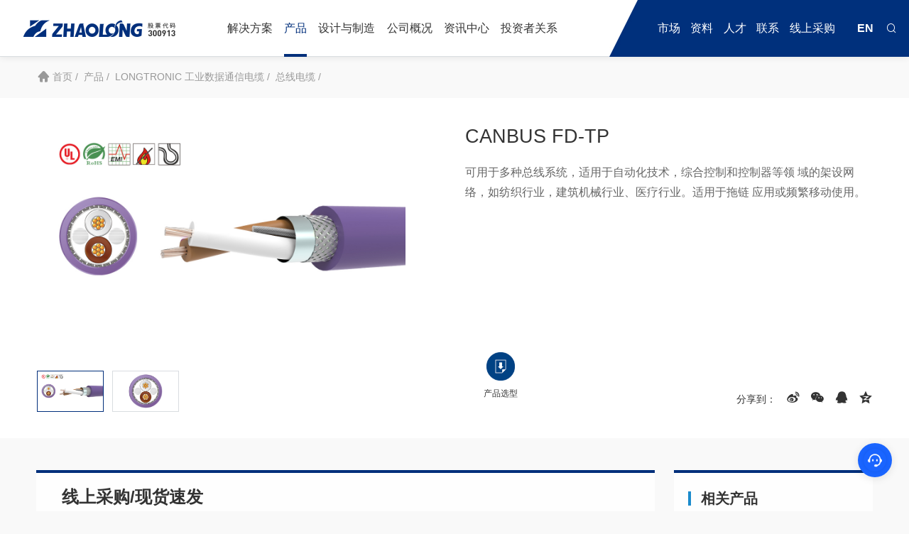

--- FILE ---
content_type: text/html; charset=utf-8
request_url: https://www.zhaolong.com.cn/product/LONGTRONIC/zongxian/CANBUS-FD-TP.html
body_size: 16179
content:
<!DOCTYPE html>
<html lang="zh-CN">

<head>
    <meta charset="utf-8">
<meta http-equiv="X-UA-Compatible" content="IE=edge">
<meta name="viewport" content="width=device-width,initial-scale=1.0,user-scalable=no" >
<!--<title>CANBUS FD-TP - 兆龙互连</title>-->
<title>浙江兆龙互连科技股份有限公司</title>
<meta name="keywords" content="CANBUS-FD-TP,CANBUS-FD-TP产品,canbus fd-tp"/>
<meta name="description" content="技术参数— 温度范围固定应用：PUR： -40℃ ~80℃移动应用：PUR： -20℃ ~70℃— 测试电压1500V/min（AC）— 特性阻抗120±15Ω@1MHz— 额定电压300V— 最小弯曲半径固定应用 :10D（D= 电缆直径移动应用：15D(D= 电缆直径）电缆结构导体：精细裸铜绞合导体绝缘：发泡 PE颜色：根据 DIN 47100屏蔽：镀锡铜编织护套： PUR颜色：紫色（近似 R"/>
<!-- Bootstrap -->

<link href="/assets/addons/cms/css/bootstrap.min.css" rel="stylesheet">
<link href="/assets/addons/cms/css/swiper.min.css" rel="stylesheet">
<link href="/assets/addons/cms/layui/css/layui.css" rel="stylesheet">
<link href="/assets/addons/cms/css/animate.min.css" rel="stylesheet">

<link href="/assets/addons/cms/css/reset.css" rel="stylesheet">
<link href="/assets/addons/cms/css/css.css?t=20220116" rel="stylesheet">
<!--[if lt IE 9]>
<script src="/assets/addons/cms/js/html5shiv.min.js"></script>
<script src="/assets/addons/cms/js/respond.min.js"></script>
<![endif]-->
<script src="/assets/addons/cms/js/jquery.min.js"></script>
<script src="/assets/addons/cms/js/swiper.animate1.0.3.min.js"></script>
<script src="/assets/addons/cms/js/swiper.min.js"></script>
<script src="/assets/addons/cms/js/wow.min.js"></script>
<script src="/assets/addons/cms/layui/layui.js"></script>
<script src="/assets/addons/cms/js/base.js"></script>

<script>
var _hmt = _hmt || [];
(function() {
  var hm = document.createElement("script");
  hm.src = "https://hm.baidu.com/hm.js?0b3ebb5d4d3ab234a5939b9e44a9afd6";
  var s = document.getElementsByTagName("script")[0]; 
  s.parentNode.insertBefore(hm, s);
})();
</script>
</head>

<body class="bg-gray">
<!-- header s -->
<div class="header">
    <div class="hdinner clearfix">
    <div id="headMenu" class="header-menu-wrap">
        <div id="menuBtn" class="menu_btn hidden-lg ">
            <i></i>
            <i></i>
            <i></i>
        </div>
    </div>
    <a href="/" class="logo pull-left"></a>
    <div class="pc-menus pull-left pc-menus-1  hidden-xs hidden-sm hidden-md">
        <ul class="pc-menus">
           
            <li class="drop menuitem _hdcase">
                <p class="tit [fangan] ">解决方案</p>
                <div class="head-dropinfo s2 case clearfix">
                    <!-- <a class="manual" href="/fangan/anli/">
                        <i class="icon"></i>
                        相关案例
                        <i class="iconfont icon-you"></i>
                    </a>-->
                    <ul class="dropinfo clearfix">
                                                 <li class="ditem ">
                            <h3><a href="/fangan/gaosuhulian/">高速互连 <i class="iconfont icon-you"></i></a></h3>
                            <div class="info">
                                                                <a href="/fangan/gaosu/yunjisuan.html">云计算解决方案</a>
                                                                <a href="/fangan/gaosu/fuwuqi.html">服务器解决方案</a>
                                                                <a href="/fangan/gaosu/jiaohuanji.html">交换机和路由解决方案</a>
                                                                <a href="/fangan/gaosuhulian/article_2121">兆龙Twinax Cable双轴电缆：AI时代的高速连接之选</a>
                                                            </div>
                        </li>
                                                 <li class="ditem ">
                            <h3><a href="/fangan/tongxinshuju/">通信与数据中心 <i class="iconfont icon-you"></i></a></h3>
                            <div class="info">
                                                                <a href="/zhi-neng-lou-yu">智能楼宇</a>
                                                                <a href="/shu-ju-zhong-xin">数据中心</a>
                                                                <a href="/da-xing-chang-guan">大型场馆</a>
                                                                <a href="/gong-ye-zhi-zao">工业制造</a>
                                                                <a href="/zhi-hui-jia-ting">智慧家庭</a>
                                                            </div>
                        </li>
                                                <li class="ditem colbox">
                            <h3><a href="/fangan/gyyl/">工业与医疗<i class="iconfont icon-you"></i></a></h3>
                            <div class="info clearfix">
                                <div class="col fl">
                                      		                                <a href="/fangan/gyyl/gongye-zidonghua.html">工厂自动化</a>
		                                		                                <a href="/fangan/gyyl/qudong-yundongkongzhi.html">驱动与运动控制</a>
		                                		                                <a href="/fangan/gyyl/celiang-chuangan.html">测量与传感</a>
		                                		                                <a href="/fangan/gyyl/jiqiren.html">机器人</a>
		                                		                                <a href="/fangan/gyyl/jiqi-shijue.html">机器视觉</a>
		                                		                                <a href="/fangan/gyyl/yiliao.html">医疗</a>
		                                                                </div>
                                <div class="col fl">
                                      		                                <a href="/fangan/gyyl/guidaojiaotong.html">轨道交通</a>
		                                		                                <a href="/fangan/gyyl/haishi-chuangbo.html">海事船舶</a>
		                                		                                <a href="/fangan/gyyl/chezai.html">车载</a>
		                                		                                <a href="/fangan/gyyl/guangfu.html">光伏</a>
		                                		                                <a href="/fangan/gyyl/fengdian.html">风电</a>
		                                		                                <a href="/fangan/gyyl/hedian.html">核电</a>
		                                                                </div>
                            </div>
                        </li>
                                            </ul>
                </div>
            </li>
            <li class="menuitem _hdgood">
                <p class="tit active ">产品</p>
                <div class="head-dropinfo s2  cp clearfix">
                    <a class="manual" href="/chanpinmulu/">
                        <i class="icon"></i>
                        产品册
                        <i class="iconfont icon-you"></i>
                    </a>
                    <div class="dropinfo clearfix">
                        <ul id="headProList" class="menu1  clearfix">
                                                        <!-------------------------------------------PHP---------------------------------------->
                                                        <!-------------------------------------------PHP---------------------------------------->
                                                        <li class="ditem ">
                                <h3><a href="/product/gaosu/">高速互连<i class="iconfont icon-you"></i></a></h3>
                                <div class="info">
                                                                        <a  href="/product/gaosu/waibuxian/">高速外部线（DAC/ACC）</a>
                                                                        <a  href="/product/gaosu/neibuxian/">高速内部线</a>
                                                                        <a  href="/product/gaosu/AOC/">有源光缆组件（AOC）</a>
                                                                        <a  href="/product/gaosu/guangmokuai/">光模块</a>
                                                                        <a  href="/product/gaosu/sigaopiinceshiban/">SI高频测试板</a>
                                                                        <a  href="/lianjieqi  Connector">连接器(Connector)</a>
                                                                    </div>
                            </li>
                                                        <!-------------------------------------------PHP---------------------------------------->
                                                        <!-------------------------------------------PHP---------------------------------------->
                                                        <li class="ditem ">
                                <h3><a href="/buxianxitong">结构化布线<i class="iconfont icon-you"></i></a></h3>
                                <div class="info">
                                                                        <a  href="/product/longnex/">LONGNEX铜缆布线系统</a>
                                                                        <a  href="/product/longnexguang/">LONGNEX光纤布线系统</a>
                                                                        <a  href="/product/tong/">LONGNET铜缆布线系统</a>
                                                                        <a  href="/product/guang/">LONGNET光纤布线系统</a>
                                                                        <a  href="/product/dianxian/">电线电缆</a>
                                                                        <a  href="/product/tong/jigui/">机柜、电源、线缆管理</a>
                                                                    </div>
                            </li>
                                                        <!-------------------------------------------PHP---------------------------------------->
                                                        <!-------------------------------------------PHP---------------------------------------->
                                                        <li class="ditem ">
                                <h3><a href="/product/LONGTRONIC/">LONGTRONIC 工业数据通信电缆<i class="iconfont icon-you"></i></a></h3>
                                <div class="info">
                                                                        <a  href="/product/LONGTRONIC/yitaiwang/">工业以太网电缆</a>
                                                                        <a  href="/product/LONGTRONIC/zongxian/">总线电缆</a>
                                                                        <a  href="/product/LONGTRONIC/chuanganqi/">传感器电缆</a>
                                                                        <a  href="/product/LONGTRONIC/dipinshuju/">低频数据电缆</a>
                                                                        <a  href="/product/LONGFLEX/guidaojiaotongdianlan/">轨交车辆数据电缆</a>
                                                                        <a  href="/qicheshujutongxindianlan">汽车数据通信电缆</a>
                                                                        <a  href="/product/LONGFLEX/chuanyongdianlan/">船用电缆</a>
                                                                    </div>
                            </li>
                                                        <!-------------------------------------------PHP---------------------------------------->
                                                        <!-------------------------------------------PHP---------------------------------------->
                                                        <li class="ditem ">
                                <h3><a href="/product/LONGFLEX/">LONGFLEX 工业柔性电缆<i class="iconfont icon-you"></i></a></h3>
                                <div class="info">
                                                                        <a  href="/product/LONGFLEX/yundongkongzhi/">运动控制电缆</a>
                                                                        <a  href="/product/LONGFLEX/tuolian/">拖链电缆</a>
                                                                        <a  href="/product/LONGFLEX/sifu/">伺服电缆</a>
                                                                        <a  href="/product/LONGFLEX/jiqiren/">机器人电缆</a>
                                                                    </div>
                            </li>
                                                        <!-------------------------------------------PHP---------------------------------------->
                                                        <!-------------------------------------------PHP---------------------------------------->
                                                        <li class="ditem ">
                                <h3><a href="/product/gy-lianjie-chanpin/">工业连接产品<i class="iconfont icon-you"></i></a></h3>
                                <div class="info">
                                                                        <a  href="/product/gy-zujian/jiqi-shijue/">机器视觉组件</a>
                                                                        <a  href="/product/gy-zujian/yitaiwang/">以太网电缆组件</a>
                                                                        <a  href="/product/gy-zujian/M8-M12/">M8/M12组件</a>
                                                                        <a  href="/product/gy-zujian/D-SUB/">D-SUB组件</a>
                                                                        <a  href="/product/gy-zujian/sifu/">伺服组件</a>
                                                                        <a  href="/product/gy-zujian/qita/">其它组件</a>
                                                                        <a  href="/gongyelianjieqi">工业连接器</a>
                                                                    </div>
                            </li>
                                                        <!-------------------------------------------PHP---------------------------------------->
                                                        <!-------------------------------------------PHP---------------------------------------->
                                                        <li class="ditem ">
                                <h3><a href="/qitagongyeyuyiliaochanpin">其他工业与医疗产品<i class="iconfont icon-you"></i></a></h3>
                                <div class="info">
                                                                        <a  href="/product/qitachanpin/LONGHEAT-gaowen/">LONGHEAT 高温电缆</a>
                                                                        <a  href="/product/qitachanpin/yiliao/">医疗电缆</a>
                                                                        <a  href="/product/qitachanpin/dianqi-anzhuang/">电气安装电缆</a>
                                                                    </div>
                            </li>
                                                        <!-------------------------------------------PHP---------------------------------------->
                                                        <!-------------------------------------------PHP---------------------------------------->
                                                        <li class="ditem ">
                                <h3><a href="/xiaofeidianzi">消费电子<i class="iconfont icon-you"></i></a></h3>
                                <div class="info">
                                                                        <a  href="/weidianzixian1">微电子线</a>
                                                                    </div>
                            </li>
                                                    <!--</ul>-->
                        <!-- <ul class="menu2 clearfix">-->
                                                          <!-------------------------------------------PHP---------------------------------------->
                                                          <!-------------------------------------------PHP---------------------------------------->
                                                          <!-------------------------------------------PHP---------------------------------------->
                                                          <!-------------------------------------------PHP---------------------------------------->
                                                          <!-------------------------------------------PHP---------------------------------------->
                                                          <!-------------------------------------------PHP---------------------------------------->
                                                          <!-------------------------------------------PHP---------------------------------------->
                                                          <!-------------------------------------------PHP---------------------------------------->
                                                          <!-------------------------------------------PHP---------------------------------------->
                                                          <!-------------------------------------------PHP---------------------------------------->
                                                          <!-------------------------------------------PHP---------------------------------------->
                                                          <!-------------------------------------------PHP---------------------------------------->
                                                          <!-------------------------------------------PHP---------------------------------------->
                                                          <!-------------------------------------------PHP---------------------------------------->
                                                     </ul>
                    </div>
                </div>
                
            </li>
            <li class="menuitem">
                <p class="tit [sheji]">设计与制造</p>
                <div class="head-dropinfo s3">
                    <ul class="dropnav">
                                                <li><a class="jsToNav" data-id="baseNav" href="/shiyanshi" >实验室</a></li>
                                                <li><a class="jsToNav" data-id="baseNav" href="/c/shengchan" >生产</a></li>
                                                <li><a class="jsToNav" data-id="baseNav" href="/c/chuangxin" >创新</a></li>
                                                <li><a class="jsToNav" data-id="baseNav" href="/c/zhiliang" >质量</a></li>
                                                <li><a class="jsToNav" data-id="baseNav" href="/c/gongyinglian" >供应链</a></li>
                                                <li><a class="jsToNav" data-id="baseNav" href="/kechixufazhan" >可持续发展</a></li>
                                            </ul>
                </div>
            </li>
            <li class="menuitem">
                <p class="tit [gongsi]">公司概况</p>
                <div class="head-dropinfo s3">
                    <ul class="dropnav ">
                                                <li><a class="jsToNav" data-id="baseNav" href="/c/jianjie" >简介</a></li>
                                                <li><a class="jsToNav" data-id="baseNav" href="/wenhua.html" >文化</a></li>
                                                <li><a class="jsToNav" data-id="baseNav" href="/about/lishi.html" >历史</a></li>
                                                <li><a class="jsToNav" data-id="baseNav" href="/about/rongyu/" >荣誉</a></li>
                                                <li><a class="jsToNav" data-id="baseNav" href="/about/tuandui/" >团队</a></li>
                                                <li><a class="jsToNav" data-id="baseNav" href="/about/gongyi/" >公益</a></li>
                                            </ul>
                </div>
            </li>
            <li class="menuitem">
                <p class="tit [zixun]">资讯中心</p>
                <div class="head-dropinfo s3">
                    <ul class="dropnav ">
                                                <li><a class="jsToNav" data-id="baseNav" href="/blog/" >博客</a></li>
                                                <li><a class="jsToNav" data-id="baseNav" href="/zixun/zhanhui/" >展会</a></li>
                                                <li><a class="jsToNav" data-id="baseNav" href="/zixun/xinwen/" >新闻</a></li>
                                                <li><a class="jsToNav" data-id="baseNav" href="/zx/shipin/" >视频</a></li>
                                            </ul>
                </div>
            </li>
            <li class="menuitem">
                <!--<a href="http://www.cninfo.com.cn/new/disclosure/stock?stockCode=300913&orgId=9900041896#latestAnnouncement" target="_blank" rel="nofollow" class="tit">投资者关系</a>-->
                 <p class="tit [touzi]">投资者关系</p>
                <div class="head-dropinfo s3">
                    <ul class="dropnav ">
                                            
                        <li><a class="jsToNav" data-id="baseNav" href="/gupiaoxinxi/" target="_blank" rel="nofollow">股票信息</a></li>
                                            
                        <li><a class="jsToNav" data-id="baseNav" href="/gongsigonggao" target="_blank" rel="nofollow">公司公告</a></li>
                                            
                        <li><a class="jsToNav" data-id="baseNav" href="/touzizhebaohu" >投资者保护</a></li>
                                            
                        <li><a class="jsToNav" data-id="baseNav" href="/hudongpingtai" target="_blank" rel="nofollow">互动平台</a></li>
                                            
                        <li><a class="jsToNav" data-id="baseNav" href="/lianxidongmiban/" >联系董秘办</a></li>
                                            </ul>
                </div>
            </li>
        </ul>
    </div>
    <div class="head-right pull-right">
        <ul class="pc-menus pc-menus-2 hidden-xs hidden-sm hidden-md">

            <li class="menuitem">
                 <p class="tit">市场</p>
                  <div class="head-dropinfo s3">
                    <ul class="dropnav">
                        <li><a href="http://hibg.zhaolong.com.cn/" target="_blank" rel="nofollow" >高速互连</a></li>
                        <li><a href="http://imbg.zhaolong.com.cn/" target="_blank" rel="nofollow" >工业与医疗</a></li>
                        <li><a href="http://tdbg.zhaolong.com.cn/" target="_blank" rel="nofollow" >通讯与数据中心</a></li>
                    </ul>
                    
                </div>
            </li>
            <li class="menuitem">
                <p class="tit">资料</p>
                <div class="head-dropinfo s3">
                    <ul class="dropnav ">
                                                <li><a class="jsToNav" data-id="baseNav" href="/chanpinmulu/" >产品目录</a></li>
                                                <li><a class="jsToNav" data-id="baseNav" href="/zhichi/baipishu/" >白皮书</a></li>
                                                <li><a class="jsToNav" data-id="baseNav" href="/biaozhun/" >标准</a></li>
                                                <li><a class="jsToNav" data-id="baseNav" href="/zhichi/FAQ/" >FAQ</a></li>
                                                <li><a class="jsToNav" data-id="baseNav" href="/gongju" >工具</a></li>
                                            </ul>
                </div>
            </li>
            <li class="menuitem">
                <p class="tit">人才</p>
                <div class="head-dropinfo s3">
                    <ul class="dropnav ">
                                                <li><a class="jsToNav" data-id="baseNav" href="/zhaopin/jingying/" >行业精英</a></li>
                                                <li><a class="jsToNav" data-id="baseNav" href="/xiaoyuanzhaopin/" >校园招聘</a></li>
                                                <li><a class="jsToNav" data-id="baseNav" href="/zhaopin/shixi/" >实习生</a></li>
                                            </ul>
                </div>
            </li>
            <li class="menuitem">
                <p class="tit">联系</p>
                <div class="head-dropinfo s3">
                    <ul class="dropnav ">
                        <li><a class="jsToNav" data-id="baseNav" href="/lianxi.html">联系方式</a></li>
                        <li><a class="jsToNav" data-id="nav2" href="/lianxi.html">在线留言</a></li>
                        <li><a class="jsToNav" data-id="nav2" href="/shop.html">在线商城</a></li>
                    </ul>
                </div>
            </li>
            <li class="menuitem" style="margin-right:0!important">
                <p class="tit">线上采购</p>
                <div class="head-dropinfo s3">
                    <ul class="dropnav ">
                                                <li><a  href="/tianmaoqijiandian" target="_blank">天猫旗舰店</a></li>
                                                <li><a  href="/jingdong" target="_blank">京东</a></li>
                                                <li><a  href="/zhenkunhang" target="_blank">震坤行</a></li>
                                                <li><a  href="/dinghuotong" target="_blank">订货通</a></li>
                                                <li><a  href="/ziyingguanfangshangc" target="_blank">自营官方商城</a></li>
                                            </ul>
                </div>
            </li>

        </ul>
        <div class="pull-right  hd-search">
            <div id="searchOpen" class="searchbtn">
                <i class="iconfont icon-sousuo"></i>
            </div>
            <div id="search" class="hd-search-box">
                <div class="inner">
                    <form action="/s">
                    	 <input type="hidden" name="channel_text" value="cp">
                        <input type="text" name="q" class="key" placeholder="请输入搜索内容~" />
                        <button class="submit"><i class="iconfont icon-sousuo"></i></button>
                    </form>
                    <p id="searchClose" class="close iconfont icon-close"></p>
                </div>
            </div>
        </div>
        <a href="http://www.zhaolongcable.com" ref='nofollow'  class="pull-right  hd-language">EN</a>
    </div>
</div>

<nav id="nav" class=" m-menus trans">
    <div class="inner">
        <ul id="menus" class="">
            <li class="item">
                <a class="" href="/">首页</a>
            </li>
          
            <li class="item">
                <h5>
                    <p>解决方案<i class="iconfont icon-jia"></i></p>
                </h5>
                <div class="xs-memu xs-dropinfo xs-dropinfo-list">
                    <dl class="">
                                                <dd class="">
                            <h4 class="title">
                                <p>高速互连</p>
                                <i class="iconfont icon-down"></i>
                            </h4>
                            <dl class="info">
                                                                <dd><a href="/fangan/gaosu/yunjisuan.html">云计算解决方案</a></dd>
                                                                <dd><a href="/fangan/gaosu/fuwuqi.html">服务器解决方案</a></dd>
                                                                <dd><a href="/fangan/gaosu/jiaohuanji.html">交换机和路由解决方案</a></dd>
                                                                <dd><a href="/fangan/gaosuhulian/article_2121">兆龙Twinax Cable双轴电缆：AI时代的高速连接之选</a></dd>
                                                            </dl>
                        </dd>
                                                <dd class="">
                            <h4 class="title">
                                <p>通信与数据中心</p>
                                <i class="iconfont icon-down"></i>
                            </h4>
                            <dl class="info">
                                                                <dd><a href="/zhi-neng-lou-yu">智能楼宇</a></dd>
                                                                <dd><a href="/shu-ju-zhong-xin">数据中心</a></dd>
                                                                <dd><a href="/da-xing-chang-guan">大型场馆</a></dd>
                                                                <dd><a href="/gong-ye-zhi-zao">工业制造</a></dd>
                                                                <dd><a href="/zhi-hui-jia-ting">智慧家庭</a></dd>
                                                            </dl>
                        </dd>
                                                <dd class="">
                            <h4 class="title">
                                <p>工业与医疗</p>
                                <i class="iconfont icon-down"></i>
                            </h4>
                            <dl class="info">
                                                                <dd><a href="/fangan/gyyl/gongye-zidonghua.html">工厂自动化</a></dd>
                                                                <dd><a href="/fangan/gyyl/qudong-yundongkongzhi.html">驱动与运动控制</a></dd>
                                                                <dd><a href="/fangan/gyyl/celiang-chuangan.html">测量与传感</a></dd>
                                                                <dd><a href="/fangan/gyyl/jiqiren.html">机器人</a></dd>
                                                                <dd><a href="/fangan/gyyl/jiqi-shijue.html">机器视觉</a></dd>
                                                                <dd><a href="/fangan/gyyl/yiliao.html">医疗</a></dd>
                                                                <dd><a href="/fangan/gyyl/guidaojiaotong.html">轨道交通</a></dd>
                                                                <dd><a href="/fangan/gyyl/haishi-chuangbo.html">海事船舶</a></dd>
                                                            </dl>
                        </dd>
                                                <!--<dd class="manual c-base">-->
                        <!--    <a href="/xganli/">-->
                        <!--        <i class="icon"></i>-->
                        <!--        相关案例-->
                        <!--        <i class="iconfont icon-you"></i>-->
                        <!--    </a>-->
                        <!--</dd>-->
                    </dl>
                </div>
            </li>
            <li class="item">
                <h5>
                    <p>产品<i class="iconfont icon-jia"></i></p>
                </h5>
                <div class="xs-memu xs-dropinfo xs-dropinfo-list">
                    <dl class="prop">
                                                <dd class="">
                            <h4 class="title">
                                <a href="/product/gaosu/">高速互连</a>
                                <i class="iconfont icon-down"></i>
                            </h4>
                            <div class="info">
                                                                <p><a href="/product/gaosu/waibuxian/">高速外部线（DAC/ACC）</a></p>
                                                                <p><a href="/product/gaosu/neibuxian/">高速内部线</a></p>
                                                                <p><a href="/product/gaosu/AOC/">有源光缆组件（AOC）</a></p>
                                                                <p><a href="/product/gaosu/guangmokuai/">光模块</a></p>
                                                                <p><a href="/product/gaosu/sigaopiinceshiban/">SI高频测试板</a></p>
                                                                <p><a href="/lianjieqi  Connector">连接器(Connector)</a></p>
                                                            </div>
                        </dd>
                        
                                                <dd class="">
                            <h4 class="title">
                                <a href="/buxianxitong">结构化布线</a>
                                <i class="iconfont icon-down"></i>
                            </h4>
                            <div class="info">
                                                                <p><a href="/product/longnex/">LONGNEX铜缆布线系统</a></p>
                                                                <p><a href="/product/longnexguang/">LONGNEX光纤布线系统</a></p>
                                                                <p><a href="/product/tong/">LONGNET铜缆布线系统</a></p>
                                                                <p><a href="/product/guang/">LONGNET光纤布线系统</a></p>
                                                                <p><a href="/product/dianxian/">电线电缆</a></p>
                                                                <p><a href="/product/tong/jigui/">机柜、电源、线缆管理</a></p>
                                                            </div>
                        </dd>
                        
                                                <dd class="">
                            <h4 class="title">
                                <a href="/product/LONGTRONIC/">LONGTRONIC 工业数据通信电缆</a>
                                <i class="iconfont icon-down"></i>
                            </h4>
                            <div class="info">
                                                                <p><a href="/product/LONGTRONIC/yitaiwang/">工业以太网电缆</a></p>
                                                                <p><a href="/product/LONGTRONIC/zongxian/">总线电缆</a></p>
                                                                <p><a href="/product/LONGTRONIC/chuanganqi/">传感器电缆</a></p>
                                                                <p><a href="/product/LONGTRONIC/dipinshuju/">低频数据电缆</a></p>
                                                                <p><a href="/product/LONGFLEX/guidaojiaotongdianlan/">轨交车辆数据电缆</a></p>
                                                                <p><a href="/qicheshujutongxindianlan">汽车数据通信电缆</a></p>
                                                                <p><a href="/product/LONGFLEX/chuanyongdianlan/">船用电缆</a></p>
                                                            </div>
                        </dd>
                        
                                                <dd class="">
                            <h4 class="title">
                                <a href="/product/LONGFLEX/">LONGFLEX 工业柔性电缆</a>
                                <i class="iconfont icon-down"></i>
                            </h4>
                            <div class="info">
                                                                <p><a href="/product/LONGFLEX/yundongkongzhi/">运动控制电缆</a></p>
                                                                <p><a href="/product/LONGFLEX/tuolian/">拖链电缆</a></p>
                                                                <p><a href="/product/LONGFLEX/sifu/">伺服电缆</a></p>
                                                                <p><a href="/product/LONGFLEX/jiqiren/">机器人电缆</a></p>
                                                            </div>
                        </dd>
                        
                                                <dd class="">
                            <h4 class="title">
                                <a href="/product/gy-lianjie-chanpin/">工业连接产品</a>
                                <i class="iconfont icon-down"></i>
                            </h4>
                            <div class="info">
                                                                <p><a href="/product/gy-zujian/jiqi-shijue/">机器视觉组件</a></p>
                                                                <p><a href="/product/gy-zujian/yitaiwang/">以太网电缆组件</a></p>
                                                                <p><a href="/product/gy-zujian/M8-M12/">M8/M12组件</a></p>
                                                                <p><a href="/product/gy-zujian/D-SUB/">D-SUB组件</a></p>
                                                                <p><a href="/product/gy-zujian/sifu/">伺服组件</a></p>
                                                                <p><a href="/product/gy-zujian/qita/">其它组件</a></p>
                                                                <p><a href="/gongyelianjieqi">工业连接器</a></p>
                                                            </div>
                        </dd>
                        
                                                <dd class="">
                            <h4 class="title">
                                <a href="/qitagongyeyuyiliaochanpin">其他工业与医疗产品</a>
                                <i class="iconfont icon-down"></i>
                            </h4>
                            <div class="info">
                                                                <p><a href="/product/qitachanpin/LONGHEAT-gaowen/">LONGHEAT 高温电缆</a></p>
                                                                <p><a href="/product/qitachanpin/yiliao/">医疗电缆</a></p>
                                                                <p><a href="/product/qitachanpin/dianqi-anzhuang/">电气安装电缆</a></p>
                                                            </div>
                        </dd>
                        
                                                <dd class="">
                            <h4 class="title">
                                <a href="/xiaofeidianzi">消费电子</a>
                                <i class="iconfont icon-down"></i>
                            </h4>
                            <div class="info">
                                                                <p><a href="/weidianzixian1">微电子线</a></p>
                                                            </div>
                        </dd>
                        
                                              
                        <dd class="manual c-base">
                            <a href="/chanpinmulu/">
                                <i class="icon"></i>
                                产品册
                                <i class="iconfont icon-you"></i>
                            </a>
                        </dd>
                    </dl>
                </div>
            </li>
             <li class="item">
                <h5>
                    <p>设计与制造<i class="iconfont icon-jia"></i></p>
                </h5>
                <dl class="xs-memu xs-dropinfo">
                                         <dd><a href="/shiyanshi" >实验室</a></dd>
                                        <dd><a href="/c/shengchan" >生产</a></dd>
                                        <dd><a href="/c/chuangxin" >创新</a></dd>
                                        <dd><a href="/c/zhiliang" >质量</a></dd>
                                        <dd><a href="/c/gongyinglian" >供应链</a></dd>
                                        <dd><a href="/kechixufazhan" >可持续发展</a></dd>
                                    </dl>
            </li>
      
            <li class="item">
                <h5>
                    <p>公司概况<i class="iconfont icon-jia"></i></p>
                </h5>
                <dl class="xs-memu xs-dropinfo">
                                        <dd><a href="/c/jianjie" >简介</a></dd>
                                        <dd><a href="/wenhua.html" >文化</a></dd>
                                        <dd><a href="/about/lishi.html" >历史</a></dd>
                                        <dd><a href="/about/rongyu/" >荣誉</a></dd>
                                        <dd><a href="/about/tuandui/" >团队</a></dd>
                                        <dd><a href="/about/gongyi/" >公益</a></dd>
                                    </dl>
            </li>
            <li class="item">
                <h5>
                    <p>资讯中心<i class="iconfont icon-jia"></i></p>
                </h5>
                <dl class="xs-memu xs-dropinfo">
                                        <dd active><a href="/blog/" >博客</a></dd>
                                        <dd ><a href="/zixun/zhanhui/" >展会</a></dd>
                                        <dd ><a href="/zixun/xinwen/" >新闻</a></dd>
                                        <dd ><a href="/zx/shipin/" >视频</a></dd>
                                    </dl>
            </li>
            <li class="item">
                  <h5>
                    <p>投资者关系<i class="iconfont icon-jia"></i></p>
                </h5>
                <dl class="xs-memu xs-dropinfo">
                                        
                    <dd active><a href="/gupiaoxinxi/" target="_blank" rel="nofollow">股票信息</a></dd>
                                        
                    <dd ><a href="/gongsigonggao" target="_blank" rel="nofollow">公司公告</a></dd>
                                        
                    <dd ><a href="/touzizhebaohu" >投资者保护</a></dd>
                                        
                    <dd ><a href="/hudongpingtai" target="_blank" rel="nofollow">互动平台</a></dd>
                                        
                    <dd ><a href="/lianxidongmiban/" >联系董秘办</a></dd>
                                    </dl>
               
            </li>
             <li class="item">
                
                 <h5>
                    <p>市场<i class="iconfont icon-jia"></i></p>
                </h5>
                <dl class="xs-memu xs-dropinfo">
                  
                    <dd><a href="http://hibg.zhaolong.com.cn/" target="_blank" rel="nofollow" >高速互连</a></dd>
                    <dd><a href="http://imbg.zhaolong.com.cn/" target="_blank" rel="nofollow" >工业与医疗</a></dd>
                    <dd><a href="http://tdbg.zhaolong.com.cn/" target="_blank" rel="nofollow" >通讯与数据中心</a></dd>
                   
                </dl>
            </li>
            <li class="item">
                <h5>
                    <p>资料<i class="iconfont icon-jia"></i></p>
                </h5>
                <dl class="xs-memu xs-dropinfo">
                                        <dd><a href="/chanpinmulu/" >产品目录</a></dd>
                                        <dd><a href="/zhichi/baipishu/" >白皮书</a></dd>
                                        <dd><a href="/biaozhun/" >标准</a></dd>
                                        <dd><a href="/zhichi/FAQ/" >FAQ</a></dd>
                                        <dd><a href="/gongju" >工具</a></dd>
                                    </dl>
            </li>
            <li class="item">
                <h5>
                    <p class="tit">人才<i class="iconfont icon-jia"></i></p>
                </h5>
                <dl class="xs-memu xs-dropinfo">
                                        <dd><a href="/zhaopin/jingying/" >行业精英</a></dd>
                                        <dd><a href="/xiaoyuanzhaopin/" >校园招聘</a></dd>
                                        <dd><a href="/zhaopin/shixi/" >实习生</a></dd>
                                    </dl>
            </li>
            <li class="item">
                <h5>
                    <p class="tit">联系<i class="iconfont icon-jia"></i></p>
                </h5>
                <dl class="xs-memu xs-dropinfo">
                    <dd><a href="/lianxi.html">联系方式</a></dd>
                    <dd><a class="jsToNav" data-id="nav2" href="/lianxi.html">在线留言</a></dd>
                    <dd><a  href="/shop.html">在线商城</a></dd>
                </dl>
            </li>
             <li class="item">
                <h5>
                    <p class="tit">线上采购<i class="iconfont icon-jia"></i></p>
                </h5>
                <dl class="xs-memu xs-dropinfo">
                                           <dd><a href="/tianmaoqijiandian" target="_blank">天猫旗舰店</a></dd>
                                           <dd><a href="/jingdong" target="_blank">京东</a></dd>
                                           <dd><a href="/zhenkunhang" target="_blank">震坤行</a></dd>
                                           <dd><a href="/dinghuotong" target="_blank">订货通</a></dd>
                                           <dd><a href="/ziyingguanfangshangc" target="_blank">自营官方商城</a></dd>
                                    </dl>
            </li>
             
        </ul>
    </div>
</nav>
<!-- 修改客服按钮容器 -->
<div class="customer-service-btn" id="customerServiceBtn">
    <img src="https://www.zlstore.com/static/dm-base/product/55e26779300a4c1d867a442aaf8f50b5.png" alt="客服" class="service-icon">
    <!-- 添加未读消息红点 -->
    <div class="message-badge" id="messageBadge" style="visibility: hidden;">0</div>
</div>

<div class="service-container" id="serviceContainer" style="visibility: hidden;">
    <div class="service-header">
        <div style="display: flex;align-items: center;">
            <img class="avatar" src="https://www.zlstore.com/static/dm-base/product/f405c6f95dad471791477c2d27873fa9.png" alt="">
            <span>在线客服</span>
        </div>
        <div class="header-actions">
            <div class="minimize-icon action-icon" id="minimizeBtn"></div>
            <i class="iconfont icon-close action-icon" id="closeBtn"></i>
        </div>
    </div>
    <div id="iframeContainer"></div>
</div>

<script>
   $(function(){
        $('#headProList li h3 a').each(function(){
            let item = $(this);
            let arr = item.text().split(' ');
            if(arr.length==2){
                var html = '<span>'+arr[0]+"</span><span>"+arr[1]+"</span><i class='iconfont icon-you'></i>";
                item.html(html);
            }
        })
      
   })

   <!-- 客服按钮的 JavaScript 代码 -->
   document.addEventListener('DOMContentLoaded', function() {
       const customerServiceBtn = document.getElementById('customerServiceBtn');
       const serviceContainer = document.getElementById('serviceContainer');
       const minimizeBtn = document.getElementById('minimizeBtn');
       const closeBtn = document.getElementById('closeBtn');
       const iframeContainer = document.getElementById('iframeContainer');
       const messageBadge = document.getElementById('messageBadge');
       let serviceIframe = null;
       let unreadCount = 0;
       let isServiceActive = false;

       // 修改消息监听函数
       function handleNewMessage(event) {
           // 检查消息来源
           if (event.origin !== 'https://im.zlstore.com') return;
           
           try {
               // 尝试解析消息数据
               const data = typeof event.data === 'string' ? JSON.parse(event.data) : event.data;
               
               // 检查是否是新消息通知
               if (data && data.type === 'newMessage') {
                   // 只有在聊天窗口未显示时才增加未读数
                   if (serviceContainer.style.visibility === 'hidden') {
                       unreadCount++;
                       messageBadge.textContent = unreadCount;
                       messageBadge.style.visibility = 'visible';
                   }
               }
                 // 处理特殊表单消息
            if (data && data.type === 'showForm') {
                // 创建并显示确认弹窗
                if (confirm('是否前往商城反馈？')) {
                    window.open('https://www.zlstore.com', '_blank');
                }
            }
           } catch (e) {
               console.log('消息处理错误:', e);
           }
       }

       // 添加全局消息监听
       window.addEventListener('message', handleNewMessage);

       // 判断是否为移动设备
       function isMobileDevice() {
           return /Android|webOS|iPhone|iPad|iPod|BlackBerry|IEMobile|Opera Mini/i.test(navigator.userAgent) 
               || window.innerWidth <= 768;
       }

       // 初始化客服聊天窗口函数
       function initServiceChat() {
           serviceContainer.style.visibility = 'visible';
           customerServiceBtn.style.visibility = 'hidden';
           isServiceActive = true;
           
           // 清除未读消息计数
           unreadCount = 0;
           messageBadge.style.visibility = 'hidden';

           // 创建iframe
           if (!serviceIframe) {
               serviceIframe = document.createElement('iframe');
               serviceIframe.id = 'serviceIframe';
               serviceIframe.src = 'https://im.zlstore.com/#/';
               serviceIframe.frameborder = '0';
               serviceIframe.width = '100%';
               serviceIframe.height = '100%';
               iframeContainer.appendChild(serviceIframe);

               // 等iframe加载完成后发送初始化消息
               serviceIframe.onload = function() {
                   // 发送语言设置消息
                   serviceIframe.contentWindow.postMessage({
                       type: 'setLanguage',
                       lang: 'cn'
                   }, 'https://im.zlstore.com');
                   
                   // 发送最大化消息
                   serviceIframe.contentWindow.postMessage('serviceMaximized', '*');
               };
           } else {
               // 如果iframe已存在，发送最大化消息
               serviceIframe.contentWindow.postMessage('serviceMaximized', '*');
           }
       }

       // 处理客服按钮点击
       customerServiceBtn.addEventListener('click', function() {
           initServiceChat();
       });

       // 判断当前是否为首页
       function isHomePage() {
           // 获取当前页面的URL路径
           const pathname = window.location.pathname;
           // 判断是否为网站根目录（首页）
           return pathname === '/' || pathname === '/index.html' || pathname === '/index.php';
       }

       // 只在PC端首页自动弹出客服窗口
       if (isHomePage() && !isMobileDevice()) {
           setTimeout(function() {
               initServiceChat();
           }, 1000); // 延迟1秒后显示，确保页面其他元素已加载完成
       }

       // 最小化按钮点击事件
       minimizeBtn.addEventListener('click', function() {
           serviceContainer.style.visibility = 'hidden';
           customerServiceBtn.style.display = 'flex';
           customerServiceBtn.style.visibility = 'visible';
           // 不移除iframe，保持会话状态
       });

       // 关闭按钮点击事件
       closeBtn.addEventListener('click', function() {
           serviceContainer.style.visibility = 'hidden';
           customerServiceBtn.style.display = 'flex';
           customerServiceBtn.style.visibility = 'visible';
           isServiceActive = false;
           
           // 完全关闭时才移除iframe
           if (serviceIframe) {
               serviceIframe.remove();
               serviceIframe = null;
           }
       });

       // 在页面卸载时清理
       window.addEventListener('unload', function() {
           window.removeEventListener('message', handleNewMessage);
       });
   });
</script>

<!-- 修改客服按钮的样式 -->
<style>
    /* 基础客服按钮样式 */
    .customer-service-btn {
        position: fixed;
        right: 24px;
        bottom: 48px;
        z-index: 999;
        display: flex;
        align-items: center;
        justify-content: center;
        width: 48px;
        height: 48px;
        background-color: #1a65ff;
        color: white;
        border-radius: 30px;
        cursor: pointer;
        box-shadow: 0 2px 12px 0 rgba(0, 0, 0, 0.1);
        transition: all 0.3s;
    }

    /* 为红点定位的特殊样式 */
    .customer-service-btn.with-badge {
        position: relative;
    }

    .service-icon {
        width: 48px;
        height: 48px;
    }

    .customer-service-btn:hover {
        transform: translateY(-2px);
        box-shadow: 0 4px 12px 0 rgba(0, 0, 0, 0.2);
    }

 .service-container {
  position: fixed;
  right: 24px;
  bottom: 48px;
  z-index: 999;
  width: 375px;
  height: calc(100vh - 96px);
  max-height: 572px;    
  border-radius: 12px;
  background: #ffffff;
  box-shadow: 0px 4px 16px rgba(0, 8, 26, 0.06);
  display: flex;
  flex-direction: column;
}
    #serviceIframe {
        border: none;
        background: #fff;
    }

    #iframeContainer {
    
        height: 512px;
        background: #fff;
    }

    .service-header {
        display: flex;
        justify-content: space-between;
        align-items: center;
        padding: 12px 16px;
        background: #fff;
        border-bottom: 1px solid #ededed;
        font-size: 16px;
        height: 60px;
        color: #1A1A1A;
        line-height: 24px;
    }

    .avatar {
        width: 36px;
        height: 36px;
        border-radius: 50%;
        margin-right: 10px;
    }

    .header-actions {
        display: flex;
        gap: 16px;
        align-items: center;
    }

    .action-icon {
        cursor: pointer;
        font-size: 16px;
        color: #909399;
        display: flex;
        align-items: center;
        justify-content: center;
        width: 16px;
        height: 16px;
    }

    .action-icon:hover {
        color: #606266;
    }

    /* 添加未读消息红点样式 */
    .message-badge {
        position: absolute;
        top: -8px;
        right: -8px;
        background-color: #ff4d4f;
        color: white;
        border-radius: 10px;
        min-width: 20px;
        height: 20px;
        padding: 0 6px;
        font-size: 12px;
        line-height: 20px;
        text-align: center;
        box-shadow: 0 0 0 1px #fff;
    }

    /* 修改最小化图标样式 */
    .minimize-icon {
        position: relative;
        width: 16px;
        height: 16px;
        cursor: pointer;
    }

    .minimize-icon:before {
        content: '';
        position: absolute;
        top: 50%;
        left: 0;
        width: 16px;
        height: 2px;
        background-color: #909399;
        transform: translateY(-50%);
        transition: background-color 0.3s;
    }

    .minimize-icon:hover:before {
        background-color: #606266;
    }
</style>

</div>
<!-- header e -->
    <main>
        <section class="crumbs crumbs2 w1200">
    <a href="/"><i class="iconfont icon-shouye"></i></a><a href="/ ">首页 / </a> <a href="# ">产品 / </a> <a href="/product/LONGTRONIC/ ">LONGTRONIC 工业数据通信电缆 / </a> <a href="/product/LONGTRONIC/zongxian/ ">总线电缆 / </a> </section>
        <section class="bg-white">
            <div class="w1200 wow fadeInUp" data-wow-duration=".5s">
                <div class="row good-top">
                    <div class="col-md-6">
                        <div class="swiper">
                            <!---------------------------------------------PHP------------------------------------------->
                                                        <!---------------------------------------------PHP_END--------------------------------------->
                            <div class="swiper-container swiper-top">
                                <ul class='swiper-wrapper'>
                                                                        <li class='swiper-slide'>
                                        <span class="vcontain" style="background-image: url('/uploads/20230403/0e3c4dba7b62571522438a2b62db4fcf.jpg');">
                                            <img class="_bg" src="/uploads/20230403/0e3c4dba7b62571522438a2b62db4fcf.jpg" alt="">
                                        </span>
                                    </li>
                                                                        <li class='swiper-slide'>
                                        <span class="vcontain" style="background-image: url('/uploads/20230403/a4352b6ea1ac3462c24f5baaacfeb1cd.jpg');">
                                            <img class="_bg" src="/uploads/20230403/a4352b6ea1ac3462c24f5baaacfeb1cd.jpg" alt="">
                                        </span>
                                    </li>
                                                                    </ul>
                            </div>
                            <div class='swiper-container swiper-thumbs'>
                                <ul class='swiper-wrapper'>
                                                                        <li class='swiper-slide'>
                                        <span class="vcover" style="background-image: url('/uploads/20230403/0e3c4dba7b62571522438a2b62db4fcf.jpg');">
                                            <img class="_bg" src="/uploads/20230403/0e3c4dba7b62571522438a2b62db4fcf.jpg" alt="">
                                        </span>
                                    </li>
                                                                        <li class='swiper-slide'>
                                        <span class="vcover" style="background-image: url('/uploads/20230403/a4352b6ea1ac3462c24f5baaacfeb1cd.jpg');">
                                            <img class="_bg" src="/uploads/20230403/a4352b6ea1ac3462c24f5baaacfeb1cd.jpg" alt="">
                                        </span>
                                    </li>
                                                                    </ul>
                            </div>
                        </div>
                    </div>
                    <div class="col-md-6  content">
                        <h2>CANBUS FD-TP</h2>
                        <div class="info">
                            <p>可用于多种总线系统，适用于自动化技术，综合控制和控制器等领 域的架设网络，如纺织行业，建筑机械行业、医疗行业。适用于拖链 应用或频繁移动使用。</p>
                            <p>                            </p>
                        </div>
                                                <div class="ginfo-downloads cls">
                                                        <a href="/uploads/20230818/1b91b44cc6cbc0b462df4a3086cf56cc.pdf" target="_blank" class="xz-item">
                                <i class="icon"></i>
                                <p class="tit">产品选型</p>
                            </a>
                                                    </div>
                        
                    </div>
                    <div class="v-share">
                        <script type="text/javascript" charset="utf-8" src="/assets/addons/cms/js/buttonLite.js#uuid=<你的UUID>&style=-1"></script>
<span class="tit">分享到：</span>
<a onclick="javascript:bShare.share(event,'sinaminiblog',0);return false;"><i class="iconfont icon-tubiaozhizuo-"></i></a>
<a onclick="javascript:bShare.share(event,'weixin',0);return false;"><i class="iconfont icon-gongzhonghao"></i></a>
<a onclick="javascript:bShare.share(event,'qqim',0);return false;"><i class="iconfont icon-qq"></i></a>
<a onclick="javascript:bShare.share(event,'qzone',0);return false;"><i class="iconfont icon-qzone"></i></a>

                        
                    </div>
                    <script>
                        var url = location.href;
                            bShare.addEntry({
                                title:'CANBUS FD-TP',
                                url:url,
                                summary:'技术参数— 温度范围固定应用：PUR： -40℃ ~80℃移动应用：PUR： -20℃ ~70℃— 测试电压1500V/min（AC）— 特性阻抗120±15Ω@1MHz— 额定电压300V— 最小弯曲半径固定应用 :10D（D= 电缆直径移动应用：15D(D= 电缆直径）电缆结构导体：精细裸铜绞合导体绝缘：发泡 PE颜色：根据 DIN 47100屏蔽：镀锡铜编织护套： PUR颜色：紫色（近似 R',
                                pic:"https://www.zhaolong.com.cn/uploads/20230403/0e3c4dba7b62571522438a2b62db4fcf.jpg",
                            });
                        </script>
                </div>
            </div>
            <script>
                var swiperThumbs = new Swiper('.swiper-thumbs', {
                    spaceBetween: 10,
                    slidesPerView: 5,
                    freeMode: true,
                    watchSlidesVisibility: true,
                    watchSlidesProgress: true,
                });
                var swiperTop = new Swiper('.swiper-top', {
                    spaceBetween: 10,
                    thumbs: {
                        swiper: swiperThumbs
                    }
                });

            </script>
        </section>
        <div class="clearfix col-body  ">
            <div class="col-main ">
                <div class="good-tab-box wow fadeInUp" data-wow-duration=".5s">
                    <!--<nav class="navs2">-->
                        <!--<a class="active" href="">产品特点</a>-->
                        <!--<a href="">技术参数</a>-->
                        <!--<a href="">电缆结构</a>-->
                        <!--<a href="">产品列表</a>-->
                    <!--</nav>-->
                    <div class="content">
                        <p><strong style="font-size:24px;"></strong></p><p style="box-sizing:border-box;margin-top:0px;margin-bottom:0px;padding:0px;-webkit-tap-highlight-color:rgba(0, 0, 0, 0);color:#333333;font-family:&quot;Helvetica Neue&quot;, Helvetica, &quot;PingFang SC&quot;, Tahoma, Arial, sans-serif;font-size:14px;white-space:normal;background-color:#FFFFFF;"><strong style="font-size:24px;"><strong style="box-sizing:border-box;margin:0px;padding:0px;"><strong style="box-sizing:border-box;margin:0px;padding:0px;"><strong style="box-sizing:border-box;margin:0px;padding:0px;"><strong style="box-sizing:border-box;margin:0px;padding:0px;font-size:24px;">线上采购/现货速发</strong></strong></strong></strong></strong></p><p style="box-sizing:border-box;margin-top:0px;margin-bottom:0px;padding:0px;-webkit-tap-highlight-color:rgba(0, 0, 0, 0);color:#333333;font-family:&quot;Helvetica Neue&quot;, Helvetica, &quot;PingFang SC&quot;, Tahoma, Arial, sans-serif;font-size:14px;white-space:normal;background-color:#FFFFFF;"><strong style="font-size:24px;"><strong style="box-sizing:border-box;margin:0px;padding:0px;"><strong style="box-sizing:border-box;margin:0px;padding:0px;"><strong style="box-sizing:border-box;margin:0px;padding:0px;"><strong style="box-sizing:border-box;margin:0px;padding:0px;font-size:24px;"><br style="box-sizing:border-box;margin:0px;padding:0px;" /></strong></strong></strong></strong></strong></p><table class="table" cellpadding="0" cellspacing="0" border="1" bordercolor="#DDDDDD" style="margin-top:0px;margin-right:0px;margin-left:0px;padding:0px;background-color:#FFFFFF;width:809.63px;color:#333333;font-family:&quot;Helvetica Neue&quot;, Helvetica, &quot;PingFang SC&quot;, Tahoma, Arial, sans-serif;font-size:14px;"><tbody style="box-sizing:border-box;margin:0px;padding:0px;"><tr style="box-sizing:border-box;margin:0px;padding:0px;"><td style="box-sizing:border-box;margin:0px;-webkit-tap-highlight-color:rgba(0, 0, 0, 0);line-height:1.42857;"><a href="https://detail.tmall.com/item.htm?spm=a21dvs.23580594.0.0.da9c3d0dDntHPl&amp;id=683901140119&amp;skuId=4894024877100" target="_blank" style="box-sizing:border-box;margin:0px;padding:0px;background-color:transparent;color:#333333;text-decoration-line:none;-webkit-tap-highlight-color:rgba(0, 0, 0, 0);border:none;outline:none;outline-offset:0px;"></a><a href="https://detail.tmall.com/item.htm?spm=a21dvs.23580594.0.0.da9c3d0dDntHPl&amp;id=684839219653&amp;skuId=5075014147866" target="_blank" style="box-sizing:border-box;margin:0px;padding:0px;background-color:transparent;color:#333333;text-decoration-line:none;-webkit-tap-highlight-color:rgba(0, 0, 0, 0);border:none;outline:none;outline-offset:0px;"></a><a href="https://zhaolong.tmall.com/shop/view_shop.htm?spm=a230r.7195193.1997079397.2.71483d32eOfcL1" target="_blank" style="box-sizing:border-box;margin:0px;padding:0px;background-color:transparent;color:#333333;text-decoration-line:none;-webkit-tap-highlight-color:rgba(0, 0, 0, 0);border:none;outline:none;outline-offset:0px;"><img src="https://www.zhaolong.com.cn/uploads/20221122/1ad9b2bded372e5151112da0098da4d2.jpg" alt="" style="box-sizing:border-box;margin:0px;padding:0px;border-width:initial;border-style:none;vertical-align:middle;display:inline-block;max-height:100%;" /></a><br style="box-sizing:border-box;margin:0px;padding:0px;" /></td><td style="box-sizing:border-box;margin:0px;-webkit-tap-highlight-color:rgba(0, 0, 0, 0);line-height:1.42857;"><a href="https://i-item.jd.com/100043511587.html" target="_blank" style="box-sizing:border-box;margin:0px;padding:0px;background-color:transparent;color:#333333;text-decoration-line:none;-webkit-tap-highlight-color:rgba(0, 0, 0, 0);border:none;outline:none;outline-offset:0px;"></a><a href="https://i-item.jd.com/100043511665.html" target="_blank" style="box-sizing:border-box;margin:0px;padding:0px;background-color:transparent;color:#002F7B;text-decoration-line:none;-webkit-tap-highlight-color:rgba(0, 0, 0, 0);border:none;outline:none;outline-offset:0px;"></a><a href="https://mall.jd.com/index-1000450782.html?from=pc" target="_blank" style="box-sizing:border-box;margin:0px;padding:0px;background-color:transparent;color:#333333;text-decoration-line:none;-webkit-tap-highlight-color:rgba(0, 0, 0, 0);border:none;outline:none;outline-offset:0px;"><img src="https://www.zhaolong.com.cn/uploads/20221122/f78a9dd9f6126ced2f630b1e758f6765.jpg" alt="" style="box-sizing:border-box;margin:0px;padding:0px;border-width:initial;border-style:none;vertical-align:middle;display:inline-block;max-height:100%;" /></a><br style="box-sizing:border-box;margin:0px;padding:0px;" /></td><td style="box-sizing:border-box;margin:0px;-webkit-tap-highlight-color:rgba(0, 0, 0, 0);line-height:1.42857;"><a href="https://www.zkh.com/item/AC8175744.html?proSkuNo=AC8175744" target="_blank" style="box-sizing:border-box;margin:0px;padding:0px;background-color:transparent;color:#333333;text-decoration-line:none;-webkit-tap-highlight-color:rgba(0, 0, 0, 0);border:none;outline:none;outline-offset:0px;"></a><a href="https://www.zkh.com/item/AC7999246.html?proSkuNo=AC7999246" target="_blank" style="box-sizing:border-box;margin:0px;padding:0px;background-color:transparent;color:#333333;text-decoration-line:none;-webkit-tap-highlight-color:rgba(0, 0, 0, 0);border:none;outline:none;outline-offset:0px;"></a><a href="https://www.zkh.com/search.html?keywords=%E5%85%86%E9%BE%99&amp;hasLinkWord=1&amp;isHistory=1" target="_blank" style="box-sizing:border-box;margin:0px;padding:0px;background-color:transparent;color:#333333;text-decoration-line:none;-webkit-tap-highlight-color:rgba(0, 0, 0, 0);border:none;outline:none;outline-offset:0px;"><img src="https://www.zhaolong.com.cn/uploads/20221122/c40e3c72c0a34cf6dce4a22210ffa1d2.jpg" alt="" style="box-sizing:border-box;margin:0px;padding:0px;border-width:initial;border-style:none;vertical-align:middle;display:inline-block;max-height:100%;" /></a><br /></td></tr></tbody></table><strong style="font-size:24px;">特点</strong><p><br /></p><p><span style="line-height:2;">阻燃性满足 IEC60332-1-2 要求</span></p><p><span style="line-height:2;">具有较好的抗外部电磁干扰能力</span></p><p><span style="line-height:2;">特别耐油，耐磨耐水解</span></p><p><span style="line-height:2;">无卤</span></p><p><span style="line-height:2;">具有很好的柔韧性</span></p><p><span style="line-height:2;"><br /></span></p><p><span style="line-height:2;"></span></p><p style="white-space:normal;"><span style="line-height:2;font-size:24px;"><strong>电缆结构</strong></span></p><p style="white-space:normal;"><span style="line-height:2;">导体：精细裸铜绞合导体</span></p><p style="white-space:normal;"><span style="line-height:2;">绝缘：发泡 PE</span></p><p style="white-space:normal;"><span style="line-height:2;">颜色：根据 DIN 47100</span></p><p style="white-space:normal;"><span style="line-height:2;">屏蔽：镀锡铜编织</span></p><p style="white-space:normal;"><span style="line-height:2;">护套： PUR</span></p><p style="white-space:normal;"><span style="line-height:2;">颜色：紫色（近似 RAL 4001）</span></p><p style="white-space:normal;"><span style="line-height:2;"><br /></span></p><p style="white-space:normal;"><span style="line-height:2;"></span></p><p style="white-space:normal;"><span style="line-height:2;font-size:24px;"><strong>技术参数</strong></span></p><p style="white-space:normal;"><span style="line-height:2;">温度范围</span></p><p style="white-space:normal;"><span style="line-height:2;">固定应用：</span>&nbsp;-40℃ ~80℃</p><p style="white-space:normal;"><span style="line-height:2;">移动应用：</span>&nbsp;-5℃ ~60℃</p><p style="white-space:normal;"><span style="line-height:2;">测试电压</span></p><p style="white-space:normal;"><span style="line-height:2;">1500V/min（AC）</span></p><p style="white-space:normal;"><span style="line-height:2;">特性阻抗</span></p><p style="white-space:normal;"><span style="line-height:2;">120±15Ω@1MHz</span></p><p style="white-space:normal;"><span style="line-height:2;">额定电压</span></p><p style="white-space:normal;"><span style="line-height:2;">300V</span></p><p style="white-space:normal;"><span style="line-height:2;">最小弯曲半径</span></p><p style="white-space:normal;"><span style="line-height:2;">固定应用 :</span>10D（D= 电缆直径</p><p style="white-space:normal;"><span style="line-height:2;">移动应用：</span>15D(D= 电缆直径）</p><br /><p><br /></p><br /><p><br /></p>                    </div>
                </div>

                <section class="form-box main-about-box wow fadeInUp" data-wow-duration=".5s">
                    <h2>找不到您想要的产品？</h2>
                    <div id="helpForm" class="">
                        
    <form action="" class="layui-form form_cp">
        <ul class="row">
            <input type="hidden" name="__token__" value="3b70bca556e48eb026ed26c100f8dea2" />            <li class="col-sm-6">
                <input class="input" lay-verify="required|email" lay-reqtext="请输入邮箱" type="text" placeholder="邮箱" name="row[email]">
            </li>
            <li class="col-sm-6">
                <input class="input" lay-verify="required|phone"  lay-reqtext="请输入电话" type="text" placeholder="电话" name="row[mobile]">
            </li>
            <li class="col-sm-6">
                <input class="input" lay-verify="" lay-reqtext="请输入所在地区" type="text" placeholder="所在地区" name="row[address]">
            </li>
            <li class="col-sm-6">
                <input class="input" lay-verify=""  lay-reqtext="请输入咨询产品" type="text" placeholder="咨询产品" name="row[good]">
            </li>
            <li class="col-sm-12">
                <textarea class="textarea" lay-verify="required"  lay-reqtext="请输入留言" name="row[content]" placeholder="留言"></textarea>
            </li>
            <li class="col-sm-6">
               <div class="inner">
                    <input class="input" name="code" type="text" placeholder="验证码" >
                    <div class="code">
                        <img id="code" onClick="this.src='/captcha.html'+'?'+Math.random()" src="/captcha.html" alt="">
                    </div>
               </div>
            </li>
            <li class="col-sm-6">
                <input  type="button"  lay-submit="" lay-filter="cp" class="submit" value="提交">
            </li>
        </ul>
    </form>

<script>

submitForms('cp');

</script>
                    </div>
                </section>
                <!--
                <section class="main-about-box s2 wow fadeInUp" data-wow-duration=".5s">
                    <div class="hd-more">
                        <h2>相关视频 </h2>
                        <a href="/zx/shipin/" class="more">更多<i class="iconfont icon-right"></i> </a>
                    </div>
                    <ul class="video-list sub-video-list row">
                                                <li class="col-sm-6 col-md-4">
                            <div class="inner">
                                <a class="img cover-box" href="/zx/shipin/article_1499">
                                    <img class="_bg" src="https://www.zhaolong.com.cn/uploads/20220817/7378357afaab234a17a5ba5d187aacb3.jpg" alt="">
                                    <span class="coverimg" style="background-image: url('https://www.zhaolong.com.cn/uploads/20220817/7378357afaab234a17a5ba5d187aacb3.jpg');"></span>
                                    <i class="play"></i>
                                </a>
                                <div class="info">
                                    <p class="title">兆龙互连——历史篇</p>
                                </div>
                            </div>
                        </li>
                                                <li class="col-sm-6 col-md-4">
                            <div class="inner">
                                <a class="img cover-box" href="/zx/shipin/article_1495">
                                    <img class="_bg" src="https://www.zhaolong.com.cn/uploads/20220811/cdf9321aa50e860b29ea0c7c082a3ef6.jpg" alt="">
                                    <span class="coverimg" style="background-image: url('https://www.zhaolong.com.cn/uploads/20220811/cdf9321aa50e860b29ea0c7c082a3ef6.jpg');"></span>
                                    <i class="play"></i>
                                </a>
                                <div class="info">
                                    <p class="title">兆龙互连全景航拍（2022版）</p>
                                </div>
                            </div>
                        </li>
                                                <li class="col-sm-6 col-md-4">
                            <div class="inner">
                                <a class="img cover-box" href="/zx/shipin/article_1432">
                                    <img class="_bg" src="https://www.zhaolong.com.cn/uploads/20220705/17c38e90bac347c9c5c9b8688b12c280.jpg" alt="">
                                    <span class="coverimg" style="background-image: url('https://www.zhaolong.com.cn/uploads/20220705/17c38e90bac347c9c5c9b8688b12c280.jpg');"></span>
                                    <i class="play"></i>
                                </a>
                                <div class="info">
                                    <p class="title">电缆和光缆的垂直托架火焰蔓延试验</p>
                                </div>
                            </div>
                        </li>
                                            </ul>
                </section>
                -->
            </div>
            <div class="col-sub wow fadeInUp" data-wow-duration=".5s">
                <section class="sub-box">
                    <div class="hd">相关产品</div>
                    <div class="bd">
                        <ul class="sub-news">
                                                        <li><a href="/product/LONGTRONIC/zongxian/CANBUS-TP.html">CANBUS TP</a></li>
                                                        <li><a href="/product/LONGTRONIC/zongxian/CANBUS.html">CANBUS</a></li>
                                                        <li><a href="/product/LONGTRONIC/zongxian/CANBUS-FD.html">CANBUS FD</a></li>
                                                    </ul>
                    </div>
                </section>
                <section class="sub-box">
                    <div class="hd">相关博客</div>
                    <div class="bd">
                        <ul class="sub-news">
                                                        <li><a href="/blog/SPEjishu.html">兆龙互连 — Single Pair Ethernet（SPE）技术的推动者</a></li>
                                                        <li><a href="/blog/fengdiandianlan.html">风电以太网电缆 小身影大能量</a></li>
                                                    </ul>
                    </div>
                </section>
                <section class="sub-box">
                    <div class="hd">白皮书</div>
                    <div class="bd">
                        <ul class="sub-news">
                                                        <li><a href="/pishuarticle_190">兆龙互连工业环境布线白皮书 （2020年3月）</a></li>
                                                    </ul>
                    </div>
                </section>
                <section class="sub-box">
                    <div class="hd">解决方案</div>
                    <div class="bd">
                        <ul class="sub-news">
                                                        <li><a href="/fangan/gyyl/gongye-zidonghua.html">工厂自动化</a></li>
                                                        <li><a href="/fangan/gyyl/guidaojiaotong.html">轨道交通</a></li>
                                                        <li><a href="/fangan/gyyl/chezai.html">车载</a></li>
                                                        <li><a href="/fangan/gyyl/fengdian.html">风电</a></li>
                                                    </ul>
                    </div>
                </section>
                  <section class="sub-box">
                    <a class="hv-scale" href="/zhichi/FAQ/" style="display:block">
                    	<image src="/assets/addons/cms/images/1.png"></image>
                    	</a>
                </section>

            </div>
        </div>


    </main>
    <!-- footer s -->
    <footer>
        <div class="content wrap wow fadeInUp" data-wow-duration=".5s">
    <div class="ftnavs">
        <ul id="ftNavs" class="">
            <li class="navitem">
                <h4>产品<i class="iconfont icon-jia"></i></h4>
                <div class="info">
                                        <a href="/product/gaosu/">高速互连</a>
                                        <a href="/buxianxitong">结构化布线</a>
                                        <a href="/product/LONGTRONIC/">LONGTRONIC 工业数据通信电缆</a>
                                        <a href="/product/LONGFLEX/">LONGFLEX 工业柔性电缆</a>
                                        <a href="/product/gy-lianjie-chanpin/">工业连接产品</a>
                                        <a href="/qitagongyeyuyiliaochanpin">其他工业与医疗产品</a>
                                        <a href="/xiaofeidianzi">消费电子</a>
                                    </div>
            </li>
            <li class="navitem ">
                <h4>解决方案<i class="iconfont icon-jia"></i></h4>
                <div class="info">
                                        <a href="/fangan/gaosuhulian/">高速互连</a>
                                        <a href="/fangan/tongxinshuju/">通信与数据中心</a>
                                        <a href="/fangan/gyyl/">工业与医疗</a>
                                    </div>
            </li>

            <li class="navitem ">
                <h4>设计与制造<i class="iconfont icon-jia"></i></h4>
                <div class="info">
                                        <a href="/shiyanshi">实验室</a>
                                        <a href="/c/shengchan">生产</a>
                                        <a href="/c/chuangxin">创新</a>
                                        <a href="/c/zhiliang">质量</a>
                                        <a href="/c/gongyinglian">供应链</a>
                                        <a href="/kechixufazhan">可持续发展</a>
                                    </div>
            </li>
        </ul>
    </div>
    <div class="ftconcat">
        <h4 class="hidden-xs hidden-sm">联系我们</h4>
      <p class="con-item"><i class="ic ic-addr"></i>浙江省湖州市德清县舞阳街道科源路中科产业大楼B区9幢7楼</p>
      <p class="con-item"><i class="ic ic-tel"></i>400-8877-125</p>
      <p class="con-item"><i class="ic ic-tel2"></i>0572—8063125</p>
        <div class="ft_icon_box">
            <div class="ft_icons ft_icons-1">
                <!--<span class="icon icon-dy"></span>-->
                <a href="https://weibo.com/5682040132/manage" target="_blank" rel="nofollow" class="icon icon-wb"></a>
                <span class="icon icon-wx foot-wx">
                    <p class="code">
                        <img  src="/assets/addons/cms/images/zlwx.png" alt="">
                    </p>
                </span>
                <a href="https://www.zhihu.com/people/zhao-long-hu-lian/posts" target="_blank" rel="nofollow" class="icon icon-zf"></a>
                <a class="icon icon-wx foot-wx" style="background-image:url('/assets/addons/cms/images/ic_tb.png');margin-left:.3rem" href="https://shop144360813.taobao.com/shop/view_shop.htm?user_number_id=2647448608&spm=a217wi.openworkbeachtb_web%EF%BC%89" target="_blank">
                    <p class="code">
                        <img  src="/assets/addons/cms/images/taobao.png" alt="">
                    </p>
                </a>
                <span class="icon icon-wx foot-wx" style="background-image:url('/assets/addons/cms/images/ic_dian3.png')">
                    <p class="code">
                        <img  src="/assets/addons/cms/images/dian.png" alt="">
                    </p>
                </span>
            </div>
            <div class="ft_icons">
                <!--<a href='https://zhaolong1993.1688.com/' target="_blank" rel="nofollow" class="icon icon-ali"></a>-->
                <!--<a href='https://shop144360813.taobao.com/' target="_blank" rel="nofollow" class="icon icon-tb"></a>-->
                <!--<span class="icon icon-jd"></span>-->
            </div>
        </div>
    </div>
</div>
 <div class="ft-bottom wow fadeIn">
    <div class="copyright">
        <span>©版权所有：浙江兆龙互连科技股份有限公司</span>
        <a target="_blank" class="beian" href="https://beian.miit.gov.cn/">浙ICP备14002883号-1</a>
        <a href="/sitemap.xml" class="maplink">网站地图  XML</a> 
    </div>
    <a target="_blank" href="https://www.hzpady.com/" class="skill">网站建设：派迪科技</a>
    
    
		 
</div> <div style="width:250px;margin:0 auto; padding:20px 0;">
		 		<a target="_blank" href="http://www.beian.gov.cn/portal/registerSystemInfo?recordcode=33052102000725" style="display:inline-block;text-decoration:none;height:20px;line-height:20px;"><img src="/assets/addons/cms/images/gongan.png" style="float:left;"/><p style="float:left;height:20px;line-height:20px;margin: 0px 0px 0px 5px; color:#939393;">浙公网安备 33052102000725号</p></a>
		 	</div>
		 	
		 	<!--纷享销客跟踪代码-->
		 	<script>
		 	    var s = document.createElement("script"); s.type = "text/javascript";s.charset = "utf-8"; s.src = "https://www.fxiaoke.com/ec/kemai/release/static/marketing-website-access.js?id=" + Math.random() + ";"; s.id = "fsMarketingWebsiteScript"; s.innerHTML = "FSscriptArgs.WebsiteEa ='zlhlkj2'; FSscriptArgs.host ='www.fxiaoke.com'"; window.FsYxtWebsiteEa= 'zlhlkj2';window.FsYxtHost='www.fxiaoke.com'; document.getElementsByTagName("head")[0].appendChild(s);
		 	</script>
	



    </footer>
    <!-- footer e -->
    
      <script>
        $(function(){
        	setVideoHeight();
	        $(window).resize(setVideoHeight)
	        function setVideoHeight(){
	            $('.news-info video').each(function(){
	                let w = $(this).width();
	                let t = 450/800;
	                $(this).height(w*t)
	            })
	        }
        })
    </script>
</body>

</html>

--- FILE ---
content_type: text/css
request_url: https://www.zhaolong.com.cn/assets/addons/cms/css/reset.css
body_size: 1040
content:
body {
  -webkit-font-smoothing: antialiased;
}
html,
body {
  height: 100%;
}
html {
  -webkit-text-size-adjust: 100%;
  -moz-text-size-adjust: 100%;
  -ms-text-size-adjust: 100%;
  text-size-adjust: 100%;
  -webkit-tap-highlight-color: transparent;
}
*,
article,
aside,
audio,
body,
button,
dd,
div,
dl,
dt,
fieldset,
figcaption,
figure,
footer,
form,
h1,
h2,
h3,
h4,
h5,
h6,
header,
input,
legend,
li,
menu,
nav,
ol,
p,
pre,
section,
td,
textarea,
th,
ul,
video {
  margin: 0;
  padding: 0;
  -moz-box-sizing: border-box;
  box-sizing: border-box;
}
*,
:after,
:before {
  box-sizing: border-box;
}
ul,
li,
dl,
dt,
dd,
ol {
  list-style: none;
  margin: 0;
  padding: 0;
}
img::-moz-selection {
  background: 0 0;
}
img::selection {
  background: 0 0;
}
img::-moz-selection {
  background: 0 0;
}
address,
caption,
cite,
code,
dfn,
em,
optgroup,
th,
var {
  font-style: inherit;
  font-weight: inherit;
}
h1,
h2,
h3,
h4,
h5,
h6 {
  font-size: 100%;
  font-weight: normal;
  line-height: 1.4;
}
input::-webkit-search-cancel-button {
  display: none;
}
button,
input,
select,
textarea {
  margin: 0;
  vertical-align: middle;
  border: none;
  background: none;
}
input[type=password],
input[type=email],
input[type=number],
input[type=url],
input[type=date],
input[type=search],
input[type=text],
select,
textarea,
input::-webkit-outer-spin-button,
input::-webkit-inner-spin-button {
  -webkit-appearance: none;
  -moz-appearance: none;
  -ms-appearance: none;
  appearance: none;
}
button,
input[type=button],
input[type=reset],
input[type=submit],
select {
  cursor: pointer;
}
input,
textarea,
select,
button {
  outline: none;
}
button,
input {
  line-height: normal;
}
textarea {
  resize: none;
}
button,
input,
select,
textarea,
body {
  font: 14px Helvetica Neue, Helvetica, PingFang SC, Tahoma, Arial, sans-serif;
  color: #333;
}
table {
  border-spacing: 0;
  border-collapse: collapse;
}
img {
  max-width: 100%;
  max-height: 100%;
}
.round {
  border-radius: 50%;
}
a,
button {
  -webkit-tap-highlight-color: rgba(0, 0, 0, 0);
  border: none;
  color: #333;
  text-decoration: none;
}
a {
  color: #333;
  outline: none;
  outline-offset: 0;
  text-decoration: none;
}
a:hover,
a:focus {
  color: #002f7b;
  outline: none;
  outline-offset: 0;
  text-decoration: none;
}
.cls:after {
  content: '.';
  display: block;
  clear: both;
  height: 0;
  visibility: hidden;
}
.cls {
  zoom: 1;
}
.fl {
  float: left;
}
.fr {
  float: right;
}
.tl {
  text-align: left;
}
.tc {
  text-align: center;
}
.tr {
  text-align: right;
}
.b {
  font-weight: bold;
}
.iconfont {
  font-size: inherit;
}
html {
  font-size: 100px !important;
}
@media (max-width: 1400px) {
  html {
    font-size: 90px !important;
  }
}
@media (max-width: 1200px) {
  html {
    font-size: 80px !important;
  }
}
@media (max-width: 992px) {
  html {
    font-size: 70px !important;
  }
}
@media (max-width: 768px) {
  html {
    font-size: 60px !important;
  }
}
@media (max-width: 480px) {
}
@font-face {
  font-family: medium;
  src: url('../fonts/DIN Medium.ttf'), url('../fonts/DIN Medium.eot');
  /* IE9 */
}


--- FILE ---
content_type: text/css
request_url: https://www.zhaolong.com.cn/assets/addons/cms/css/css.css?t=20220116
body_size: 22971
content:
@import '../iconfont/iconfont.css';.wrap{width:92%;max-width:1400px;margin-left:auto;margin-right:auto}.w1200{width:92%;max-width:1200px;margin-left:auto;margin-right:auto}.ver>*{display:inline-block;vertical-align:middle}.hv-scale{overflow:hidden}.hv-scale img{-webkit-transition:.5s;-o-transition:.5s;-moz-transition:.5s;transition:.5s}.hv-scale:hover img{-webkit-transform:scale(1.1);-moz-transform:scale(1.1);-ms-transform:scale(1.1);-o-transform:scale(1.1);transform:scale(1.1)}.tran3{transition:.3s}.table-cell{display:table;width:100%}.table-cell>*{display:table-cell;vertical-align:middle}.row-pv0{margin-left:0;margin-right:0}.row-pv0>*{padding-left:0;padding-right:0}.mv0{margin-left:0!important;margin-right:0!important}.pv0{padding-left:0!important;padding-right:0!important}.pt0{padding-top:0px !important}.pb0{padding-bottom:0px !important}.mb0{margin-bottom:0 !important}.mt0{margin-top:0!important}.bg-gray{background:#f9f9f9}.c-base{color:#002f7b}.bg-base{background:#002f7b}.c-base2{color:#1b8bcc}.bg-base2{background:#1b8bcc}.hv:hover{color:#1b8bcc}.hv-f:hover{color:#fff}.line{border:1px solid #d9dde0}.line-b{border-bottom:1px solid #d9dde0}.line-t{border-top:1px solid #d9dde0}.trans{transition:.5s}.vcover{background-position:center;background-size:cover;background-repeat:no-repeat;display:block}.vcover ._bg{visibility:hidden;width:100%}.vcontain{background-position:center;background-size:contain;background-repeat:no-repeat;display:block}.vcontain ._bg{visibility:hidden;width:100%}.pt0{padding-top:0!important}.iconfont{font-size:inherit}.bg-white{background:#fff}body{overflow-x:hidden}.swiper-container{--swiper-theme-color:#002f7b}.swiper-button-next.swiper-button-disabled,.swiper-button-prev.swiper-button-disabled{opacity:.6s !important}.medium{font-family:medium}.cItem:not(.active){display:none}.vhide{visibility:hidden}.pb50{padding-bottom:.5rem}footer{color:#fff;background:#1a1a1a;overflow:hidden}footer a{color:#bbb}footer a:hover{color:#fff}footer .content{padding:.56rem 0 .9rem}footer .ftconcat{max-width:40%}footer .ftconcat .icon-jia{display:none}footer .ftconcat .con-item{margin-bottom:4px;padding-left:32px;position:relative}footer .ftconcat .ic{width:26px;height:28px;position:absolute;left:0;top:0;background-repeat:no-repeat;background-size:contain;background-position:center;vertical-align:middle}footer .ftconcat .ic-addr{background-image:url('../images/ic_a8.png')}footer .ftconcat .ic-tel{background-image:url('../images/ic_a9.png')}footer .ftconcat .ic-tel2{background-image:url('../images/ic_a10.png')}footer .ft_icons-1{padding-top:10px}footer .ft_icons{margin-top:26px;display:-webkit-flex;display:flex;display:-webkit-box;display:box;-webkit-align-items:center;align-items:center;-webkit-box-align:center;box-align:center}footer .ft_icons .icon{color:#999;margin-right:8px;width:26px;height:26px;background-repeat:no-repeat;background-size:contain;background-position:center;display:block;cursor:pointer}footer .ft_icons .icon-dy{background-image:url('../images/ic_a1.png')}footer .ft_icons .icon-wb{background-image:url('../images/ic_a2.png')}footer .ft_icons .icon-wx{background-image:url('../images/ic_a3.png')}footer .ft_icons .icon-zf{background-image:url('../images/ic_a4.png')}footer .ft_icons .icon-ali{background-image:url('../images/ic_a5.png')}footer .ft_icons .icon-jd{background-image:url('../images/ic_a6.png')}footer .ft_icons .icon-tb{background-image:url('../images/ic_a7.png')}footer .ft_icons .icon:not(.foot-wx):hover{opacity:.6;border-radius:3px}@media (min-width:993px){footer .content{display:-webkit-flex;display:flex;display:-webkit-box;display:box;-webkit-box-pack:justify;box-pack:justify;-webkit-justify-content:space-between;justify-content:space-between}footer .ftnavs{width:60%;min-width:400px}footer .ftnavs ul{display:-webkit-flex;display:flex;display:-webkit-box;display:box;-webkit-box-pack:justify;box-pack:justify;-webkit-justify-content:space-between;justify-content:space-between}footer .ftnavs li{width:33.3%}footer .ftconcat{border-left:1px solid #313131;padding-left:40px}footer .ftconcat .con-item{line-height:28px}footer .navitem{border-left:1px solid #313131;padding-left:40px}}footer h4{font-size:16px;position:relative;margin-bottom:12px;color:#dedede}footer .navitem .icon-jia{float:right;transition:.3s;display:none;margin-right:10px}footer .navitem .info a{color:#dedede;display:block;line-height:28px}footer .navitem .info a:hover{color:#bbb}footer .navitem:first-child{border-left:0;padding-left:0}footer .friend-links{width:92%;max-width:1400px;margin-left:auto;margin-right:auto;padding:16px 0;line-height:1.6;color:#666}footer .friend-links a{margin-right:6px;display:inline-block;position:relative;color:#666;padding-right:.1rem;margin-right:.06rem}footer .friend-links a:hover{color:#fff}footer .friend-links a::before{content:'';display:block;width:1px;height:12px;background:#fff;opacity:.1;position:absolute;top:50%;transform:translateY(-50%);z-index:5;right:0}footer .friend-links a:last-child::before{display:none}footer .ft-bottom{padding:20px 0;width:92%;max-width:1400px;margin-left:auto;margin-right:auto;color:#666;border-top:1px solid #313131;line-height:1.76}footer .ft-bottom .copyright>*>*{display:inline-block;vertical-align:middle}footer .ft-bottom .copyright a{margin-left:5px;color:#666}footer .ft-bottom .copyright a:hover{color:#fff}footer .ft-bottom .copyright .skill{color:#999;margin-left:10px}footer .ft-bottom .copyright .skill:hover{color:#fff}@media (min-width:993px){footer .ft-bottom{display:-webkit-flex;display:flex;display:-webkit-box;display:box;-webkit-align-items:center;align-items:center;-webkit-box-align:center;box-align:center;-webkit-box-pack:justify;box-pack:justify;-webkit-justify-content:space-between;justify-content:space-between}}@media (max-width:992px){footer .ft-bottom{text-align:center}}@media (max-width:640px){footer .ft-bottom .copyright{font-size:12px;line-height:1.8}footer .ft-bottom .copyright a{display:inline-block}}@media (max-width:992px){footer .navitem{float:none;width:100%}footer .navitem .icon-jia{display:block}footer .navitem h4{position:relative;border-bottom:1px solid rgba(255,255,255,0.3);height:46px;line-height:46px;margin:0}footer .navitem .info{display:none;font-size:15px;padding:10px 30px;line-height:2}footer .navitem .info a{color:rgba(255,255,255,0.8)}footer .navitem.active .iconfont{transform:rotate(135deg)}footer .content{padding:40px 0}footer .ftconcat{max-width:none;padding-top:20px}footer .ftconcat h4{border-bottom:1px solid rgba(255,255,255,0.3);height:46px;line-height:46px;position:relative}footer .ftconcat h4 .icon-jia{float:right;transition:.3s;display:none;margin-right:10px;display:block;transform:rotate(45deg)}footer .ftconcat .con-item{margin-bottom:6px;line-height:28px}footer .ft_icon_box{display:-webkit-flex;display:flex;display:-webkit-box;display:box;-webkit-align-items:center;align-items:center;-webkit-box-align:center;box-align:center;-webkit-box-pack:center;box-pack:center;-webkit-justify-content:center;justify-content:center;margin-top:60px}footer .ft_icon_box .ft_icons{margin-top:0!important;padding-top:0}}@media (max-width:992px){footer .navitem h4{font-weight:normal}footer .telbox{text-align:center;margin-bottom:.5rem}footer .telbox .logo{display:none}}@media (max-width:768px){footer h4{font-size:17px}footer .friend-links{width:92%;margin-left:6%;color:#bbb}footer .friend-links a{color:#bbb !important}footer .ft-bottom{color:#bbb}footer .ft-bottom a{color:#bbb !important}}@media (max-width:480px){footer .ft_icon_box{background:#333;padding:.2rem;padding-left:18px}footer .ft_icon_box .ft_icons .icon{margin-right:18px}}.foot-wx{position:relative}.foot-wx:hover .code{display:block}.foot-wx .code{position:absolute;left:50%;transform:translateX(-50%);z-index:5;top:-160px;width:150px;height:150px;display:none;max-width:none;max-height:none;border:5px solid #fff;z-index:555;box-shadow:0 0 10px rgba(0,0,0,0.1)}.foot-wx .code img{width:100%}.foot-wx .code::after{content:'';display:block;width:0;height:0;border:10px solid transparent;border-top-color:#fff;z-index:55;position:absolute;left:50%;transform:translateX(-50%);z-index:5;bottom:-22px}.menu_btn{width:50px;height:60px;z-index:101;cursor:pointer;position:absolute;right:0;transform-origin:center center;top:50%;transform:translateY(-50%) scale(.8);-webkit-transform:translateY(-50%) scale(.8);-moz-transform:translateY(-50%) scale(.8);-ms-transform:translateY(-50%) scale(.8);-o-transform:translateY(-50%) scale(.8)}.menu_btn i{position:absolute;width:26px;height:2px;background:#002f7b;left:12px;display:block;-webkit-transition:all .4s ease-in-out;-moz-transition:all .4s ease-in-out;transition:all .4s ease-in-out;-o-transition:all .4s ease-in-out}.menu_btn i:nth-of-type(1){top:20px}.menu_btn i:nth-of-type(2){top:30px}.menu_btn i:nth-of-type(3){top:40px;width:14px}.menu_btn.active i:nth-of-type(1){-webkit-transform:rotate(225deg) translate(-7px, -7px);-moz-transform:rotate(225deg) translate(-7px, -7px);-ms-transform:rotate(225deg) translate(-7px, -7px);-o-transform:rotate(225deg) translate(-7px, -7px);transform:rotate(225deg) translate(-7px, -7px)}.menu_btn.active i:nth-of-type(3){opacity:0}.menu_btn.active i:nth-of-type(2){-webkit-transform:rotate(-225deg) translate(0, 0);-moz-transform:rotate(-225deg) translate(0, 0);-ms-transform:rotate(-225deg) translate(0, 0);-o-transform:rotate(-225deg) translate(0, 0);transform:rotate(-225deg) translate(0, 0)}.menu_btn:hover i:nth-of-type(3){width:28px}.header-menu{position:absolute;left:50%;top:50%;transform:translateX(-50%) translateY(-50%);z-index:5;height:80px;width:70%}.header-menu .head-menu.s1{width:650px;float:left}.header-menu .head-menu.s2{width:400px;float:left}.header{background-color:#fff;transition:.3s;width:100%;z-index:9999;position:fixed;left:0;right:0;top:0}.header .hdinner{height:80px;box-shadow:0 0 10px rgba(0,0,0,0.1);position:relative;z-index:999}.header .hdinner::after{content:'';display:block;position:absolute;width:100%;height:1px;background:#d9dde0;bottom:0;left:0;z-index:-1}.header .logo{height:80px;width:23%;background:url('../images/logo_lg.png') no-repeat 30px center;min-width:320px;background-size:227px}@media (max-width:1200px){.header .logo{min-width:270px;background-size:auto 30px}}@media (max-width:768px){.header .hdinner{height:60px}.header .logo{height:60px}}@media (max-width:480px){.header .logo{width:60%!important;min-width:auto!important;background-size:auto 26px;background-position:20px center}}.pc-menus{height:80px}.pc-menus>li{float:left;transition:.3s;position:relative;margin:0 .56rem 0 0}.pc-menus>li>.tit{white-space:nowrap;cursor:pointer;font-size:16px;display:block;transition:.3s;line-height:80px;height:80px;position:relative}.pc-menus>li>.tit::after{content:'';display:block;position:absolute;width:0;left:50%;bottom:0;height:4px;background:#002f7b;transform:translateX(-50%);transition:.3s}.pc-menus>li .tit.active,.pc-menus>li:hover .tit{color:#002f7b}.pc-menus>li .tit.active::after,.pc-menus>li:hover .tit::after{width:100%}.pc-menus>li .tit-home.active::after,.pc-menus>li:hover .tit-home::after{width:100%}.pc-menus>li{overflow:hidden}.pc-menus>li:hover{overflow:visible}.pc-menus>li:hover .head-dropinfo{height:auto;opacity:1;transform:translateY(0);z-index:999;border-top:0;border-bottom:4px solid #002f7b}.pc-menus>li:hover .head-dropinfo.cp{padding-bottom:35px}@media (max-width:1600px){.pc-menus>li:hover .head-dropinfo.cp{padding-bottom:20px}}.head-dropinfo{height:0px;transform:translateY(100px);opacity:0;background:#fff;overflow:hidden;position:absolute;top:100%;transition:all ease-in .2s;transition:.3s;z-index:-99;border-left:1px solid #e5e5e5;border-right:1px solid #e5e5e5}.head-dropinfo.s3{left:50%;margin-left:-95px}.head-dropinfo.s3 .dropinfo{margin-left:190px}.head-dropinfo a{display:block;transition:.3s}.head-dropinfo a:hover{color:#002f7b}.head-dropinfo .dropnav.tabNav{border-right:1px solid #e5e5e5;position:relative;right:-1px}.head-dropinfo .manual{position:absolute;right:0;bottom:0;background:#002f7b;color:#fff;width:192px;height:42px;line-height:42px;z-index:55;padding-left:34px}.head-dropinfo .manual .iconfont,.head-dropinfo .manual a{color:#fff}.head-dropinfo .manual .icon{width:15px;height:15px;background:url(../images/ic_file.png) no-repeat center;display:inline-block;vertical-align:middle;margin-right:8px;margin-top:-1px}.head-dropinfo .manual .icon-you{position:absolute;right:20px;font-size:12px}.head-dropinfo .manual:hover{background:#0081c3}.head-dropinfo .dropnav{width:190px;padding:20px 0;float:left}.head-dropinfo .dropnav li{margin-bottom:10px;font-size:16px;padding-left:40px;height:40px;line-height:40px;color:#666;cursor:pointer;position:relative}.head-dropinfo .dropnav li a{color:#666;transition:.3s;display:block}.head-dropinfo .dropnav li a:hover{transform:translateX(5px)}.head-dropinfo .dropnav li .iconfont{color:#bbb;font-size:12px;position:absolute;right:14px;top:50%;transform:translateY(-50%)}.head-dropinfo .dropnav li::after{content:'';display:block;width:2px;height:15px;position:absolute;right:-1px;top:50%;transform:translateY(-50%)}.head-dropinfo .dropnav li:not(.active):hover{color:#002f7b}.head-dropinfo .dropnav li:not(.active):hover a{color:#002f7b}.head-dropinfo .dropnav .active{background:#002f7b;color:#fff}.head-dropinfo .dropnav .active:Hover a,.head-dropinfo .dropnav .active a{color:#fff}.head-dropinfo .dropnav.s2{padding-bottom:0}.head-dropinfo .dropnav.s2 li{padding-left:30px}.head-dropinfo .tc li{padding-left:0}.head-dropinfo .dropinfo{padding-top:20px;padding-bottom:36px;line-height:30px}.head-dropinfo .dropinfo li{width:330px;padding-left:46px}.head-dropinfo .dropinfo a{color:#666;transition:.3s}.head-dropinfo .dropinfo a:hover{color:#002f7b;transform:translateX(5px)}.head-dropinfo .dropinfo .info{margin-bottom:.6rem}.head-dropinfo .dropinfo .more{color:#002f7b;font-weight:bold;display:inline-block}.head-dropinfo .dropinfo .more .iconfont{font-size:12px}.head-dropinfo .dropinfo .more:hover{background:#002f7b;color:#fff;padding:0 10px}.head-dropinfo.s2{width:160px;margin-left:-200px;padding-right:70px;z-index:-1;height:0px;overflow:hidden}.head-dropinfo.s2 .dropinfo{padding-bottom:0}.head-dropinfo.s2 h3{height:60px;line-height:60px;font-size:16px;color:#002f7b;border-bottom:1px solid #d9dde0;margin-bottom:14px}.head-dropinfo.s2 h3 a{color:#002f7b}.head-dropinfo.s2 h3 .icon-you{font-size:12px;color:#999;font-weight:bold;padding-left:5px;display:inline-block;vertical-align:middle;position:relative;top:-1px}.head-dropinfo.s2 .ditem{float:left;width:26%}.head-dropinfo.s2 .ditem.colbox{width:48%}.head-dropinfo.s2 .ditem.colbox .col{width:50%}.head-dropinfo.s2 .ditem.box:nth-child(2){width:22%}.head-dropinfo.s2 .ditem.box:nth-child(2) .col{width:50%}.head-dropinfo.s2{width:1176px;margin-left:-450px}.head-dropinfo.s2 li{width:20%;float:left}.head-dropinfo.s2 .menu1{margin-bottom:20px}.head-dropinfo.s2 .menu1 .info{margin-bottom:0}.head-dropinfo.s2 .menu2{padding-bottom:60px}.head-dropinfo.s2 .menu2 li{line-height:48px;width:auto;padding-left:0;padding-left:46px}.head-dropinfo.s2 .menu2 a{color:#002f7b;font-size:16px}.head-dropinfo.s2 .menu2 .icon-you{font-size:12px;color:#999;font-weight:bold;padding-left:5px;display:inline-block;vertical-align:middle;position:relative;top:-1px}.head-dropinfo.cp{width:1600px;padding-right:0;margin-left:-510px}.head-dropinfo.cp h3{line-height:22px;display:-webkit-flex;display:flex;display:-webkit-box;display:box;-webkit-align-items:center;align-items:center;-webkit-box-align:center;box-align:center;font-size:15px}.head-dropinfo.cp h3 a{display:block}.head-dropinfo.cp h3 span{display:inline-block}.head-dropinfo.cp li{width:12.5% !important}@media (max-width:1600px){.head-dropinfo.cp{width:1200px;margin-left:-460px}.head-dropinfo.cp h3{font-weight:bold}.head-dropinfo.cp h3 .iconfont{display:none}.head-dropinfo.cp li{width:25%!important;margin-bottom:30px}.head-dropinfo.cp li:nth-child(5){clear:both}}.head-dropinfo.case{margin-left:-200px !important}@media (max-width:1400px){.head-dropinfo.case{margin-left:-300px !important}}@media (max-width:1280px){.head-dropinfo.case{margin-left:-366px !important}}.pc-menus-2{float:left}.pc-menus-2 .menuitem{margin:0 .5rem 0 0}.pc-menus-2 .tit{color:#fff;margin:0}.pc-menus-2 .tit.active,.pc-menus-2 .menuitem:hover .tit{color:#fff}.pc-menus-2 .tit.active::after,.pc-menus-2 .menuitem:hover .tit::after{background:#fff;width:100%}.head-right{width:36%}@media (min-width:1200px){.head-right{color:#fff;padding-left:.76rem;min-width:400px;background:url(../images/hdbg.jpg) no-repeat 0 center #002f7b;background-size:auto 100%}.head-right a{color:#fff}}@media (max-width:1199px){.head-right{margin-right:.5rem;width:auto!important;min-width:auto!important;background:none;color:#333}.head-right a{color:#333}}@media (max-width:768px){.head-right .hd-search .searchbtn,.head-right .hd-language{line-height:60px}}@media (max-width:640px){.head-right{margin-right:.6rem}}@media (max-width:1768px){.header .logo{width:20%}.pc-menus-1 .menuitem{margin-right:.5rem}.pc-menus-2 .menuitem{margin-right:.4rem}}@media (max-width:1600px){.head-right{width:35%}.pc-menus-1 .menuitem{margin-right:.38rem}.pc-menus-1 .menuitem:last-child{margin-right:0}.pc-menus-2 .menuitem{margin-right:.3rem}}@media (max-width:1360px){.pc-menus-1 .menuitem{margin-right:.26rem}.pc-menus-2 .menuitem{margin-right:.2rem}}@media (max-width:1280px){.head-right{width:33%}.head-right .hd-search .searchbtn{padding:0 .2rem}.pc-menus-1 .menuitem{margin-right:.18rem}.pc-menus-2 .menuitem{margin-right:.16rem}}@media (max-width:1200px){.head-right{width:30%}.pc-menu .tit{font-size:14px}.pc-menus-2 .menuitem{margin-right:.14rem}}.hd-search .searchbtn{cursor:pointer;line-height:80px;padding:0 .3rem}@media (max-width:1199px){.hd-search .searchbtn{padding:0 .4rem !important}.hd-search .searchbtn .iconfont{font-size:.3rem}}@media (max-width:768px){.hd-search .searchbtn .iconfont{font-size:.34rem}}.hd-language{text-transform:uppercase;line-height:80px;font-weight:bold;font-size:16px}@media (max-width:1199px){.hd-language{font-size:18px;font-weight:normal}}@media (max-width:1300px){._hdcase{position:initial!important}._hdcase .head-dropinfo.case{margin-left:0!important;max-width:1600px;width:96vw;left:2vw}}@media (max-width:1760px){._hdgood{position:initial!important}._hdgood .head-dropinfo.cp{margin-left:0;max-width:1600px;width:96vw;left:2vw}}@media (max-width:1600px){._hdgood .head-dropinfo.cp{max-width:1200px;left:1vw}}.m-menus{width:100%;max-width:600px;height:100vh;position:fixed;top:60px;right:-100%;background:#fff;overflow:hidden;line-height:40px;font-size:15px;z-index:999;-webkit-transition:all .4s ease;-moz-transition:all .4s ease;-o-transition:all .4s ease;transition:all .4s ease}@media (min-width:768px){.m-menus{top:80px}}.m-menus .inner{height:calc((100vh - 60px ));overflow-y:auto;padding-bottom:30px}.m-menus a{color:#333}.m-menus.active{right:0}.m-menus ul{overflow-x:hidden;overflow-y:auto;border-bottom:1px solid #e3e3e3}.m-menus .item:not(:first-child){border-top:1px solid #e3e3e3}.m-menus .item{cursor:pointer;transition:.3s;position:relative}.m-menus .item h5 .iconfont{position:absolute;right:8%;top:50%;transform:translateY(-50%);font-size:15px;color:#999;font-weight:bold;transition:.3s}.m-menus .item>a,.m-menus h5{display:block;padding:0 8%;line-height:46px;color:#333;position:relative;font-size:16px}.m-menus .xs-dropinfo{display:none;background:rgba(0,0,0,0.02);padding:15px 50px;font-size:14px}.m-menus .xs-dropinfo>dd{color:#666;line-height:32px}.m-menus .xs-dropinfo a{display:block;color:#666}.m-menus .xs-dropinfo-2{padding:15px 8%}.m-menus .xs-memu-nav{font-size:16px}.m-menus .xs-memu-nav dd{line-height:50px}.m-menus .xs-memu-nav .active{color:#002f7b;border-bottom:1px solid #666}.m-menus .xs-memu-info{border-left:1px solid #666}.m-menus .xs-memu-info dd{line-height:34px;height:34px}.m-menus .xs-memu-info .more{color:#002f7b;margin-top:10px}.m-menus .xs-memu-info .more .iconfont{font-size:12px}.m-menus .trans{-webkit-transition:all .4s ease;-moz-transition:all .4s ease;-o-transition:all .4s ease;transition:all .4s ease}.m-menus .open h5{background:#002f7b;color:#fff;border-top:0}.m-menus .open h5 .iconfont{color:#fff}.m-menus .open h5 .iconfont::before{content:"\e625"}.m-menus .open h5>a,.m-menus .open h5 p{font-weight:bold}.m-menus .xs-dropinfo dl.br{border-right:1px solid #ccc}.xs-dropinfo-list{padding:15px 8%!important}.xs-dropinfo-list>dl>dd{line-height:38px;font-size:15px}.xs-dropinfo-list>dl dd+dd{border-top:1px solid #d9dde0}.xs-dropinfo-list>dl .title{line-height:34px;font-size:15px}.xs-dropinfo-list dd.active .iconfont::before{content:"\e7e1"}.xs-dropinfo-list .title{position:relative}.xs-dropinfo-list .title a{display:inline-block}.xs-dropinfo-list .title .icon-down{position:absolute;right:0;top:50%;transform:translateY(-50%)}.xs-dropinfo-list .active{margin-top:5px}.xs-dropinfo-list .active .title{color:#002f7b}.xs-dropinfo-list .active .title a{color:#002f7b}.xs-dropinfo-list .info{display:none;background:rgba(0,0,0,0.1);padding:10px 20px;margin-top:5px;margin-bottom:20px}.xs-dropinfo-list .info dd{line-height:30px}.xs-dropinfo-list .manual a{color:#002f7b}.hd-search-box{position:fixed;left:0;right:0;background:#fff;padding:20px 10px;display:none;z-index:555}.hd-search-box .inner{display:-webkit-flex;display:flex;display:-webkit-box;display:box;-webkit-align-items:center;align-items:center;-webkit-box-align:center;box-align:center;-webkit-box-pack:end;box-pack:end;-webkit-justify-content:end;justify-content:end}.hd-search-box form{border:1px solid #002f7b;max-width:500px;display:block;position:relative;border-radius:3px;width:80%;min-width:500px}.hd-search-box .key{width:90%;height:40px;line-height:40px;text-indent:20px}.hd-search-box .submit{position:absolute;right:0;top:50%;transform:translateY(-50%);border-left:1px solid #002f7b;text-align:center;width:50px;font-size:20px;line-height:40px;height:40px}.hd-search-box .submit .iconfont{font-size:20px}.hd-search-box .submit:hover{background:#002f7b;color:#fff}.hd-search-box .close{float:right;height:40px;line-height:42px;width:60px;text-align:center;font-size:20px}.hd-search-box .close:hover{color:#1b8bcc}@media (min-width:993px){.hd-search-box{top:80px}}@media (max-width:768px){.hd-search-box{padding:20px 4%;top:60px}.hd-search-box .inner{float:none;width:100%}.hd-search-box form{min-width:auto;width:90%}.hd-search-box .close{position:relative}}@media (max-width:480px){.hd-search-box{bottom:0;height:auto}}.basemore{position:relative;width:140px;height:40px;display:block}.basemore em{position:absolute;width:140px;height:40px;background-image:url('../images/btnbg.png');background-repeat:no-repeat;background-size:contain;background-position:center center;color:#fff;padding-right:40px;text-align:center;line-height:40px;z-index:22;left:0}.basemore::before{content:'';display:block;position:absolute;width:0;right:0;top:0;height:100%;transition:.3s;z-index:1;background:#fff}@media (min-width:992px){.basemore:hover em{color:#002f7b}.basemore:hover::before{width:100%}}.basemore.s2::before{background:#002f7b}.basemore.s2 em{background-image:url('../images/btnbg2.png');color:#002f7b}.basemore.s2:hover em{color:#fff}.index-banner-box{background:#000104}.index-banner{position:relative;width:100% !important;height:8.3rem;max-width:1920px;max-height:calc(( 100vh - 80px ))}.index-banner .swiper-pagination{bottom:.6rem}.index-banner .swiper-pagination-bullet{width:.2rem;height:.2rem;background-image:url('../images/dot_on.png');background-repeat:no-repeat;background-size:contain;background-position:center center;transition:.3s;opacity:1;display:inline-block;position:relative;margin:0 .5rem !important}.index-banner .swiper-pagination-bullet::before{content:'';display:block;position:absolute;width:1rem;height:1px;border-bottom:1px dashed #fff;top:50%;left:-1rem;color:transparent;opacity:.8}.index-banner .swiper-pagination-bullet:first-child::before{display:none}.index-banner .swiper-pagination-bullet-active{background-image:url('../images/dot.png');background-repeat:no-repeat;background-size:contain;background-position:center center}.index-banner .swiper-slide{background-position:center;background-size:cover;background-repeat:no-repeat}.index-banner .swiper-slide img{visibility:hidden}.index-banner .content{position:absolute;left:50%;top:45%;transform:translateX(-50%) translateY(-50%);width:88%;max-width:1400px}.index-banner .textbox{color:#fff;width:100%}.index-banner .textbox h5{font-size:60px;margin-bottom:22px;color:#fff}.index-banner .textbox .desc{font-size:24px;margin-bottom:44px;padding-left:1.36rem;position:relative}.index-banner .textbox .desc ._line{display:block;width:1.2rem;height:2px;background:#fff;position:absolute;top:50%;transform:translateY(-50%);z-index:5;left:0}.index-banner .textbox .basemore{background-color:rgba(0,0,0,0.9)}.index-banner .textbox .basemore em{background-image:url('../images/btnbg_07.png')}.index-banner .textbox .basemore .iconfont{position:absolute;right:10px;top:50%;transform:translateY(-50%);color:#000;z-index:55;font-size:12px}@media (min-width:992px){.index-banner .textbox .basemore:hover{background:#fff}.index-banner .textbox .basemore:hover em{color:#002f7b}.index-banner .textbox .basemore:hover::before{width:100%}}@media (max-width:1440px){.index-banner{max-height:70vh}.index-banner .swiper-pagination{bottom:.3rem}}@media (max-width:1200px){.index-banner{height:auto}.index-banner .textbox .desc{font-size:.26rem}.index-banner .textbox h5{font-size:.66rem}}@media (max-width:992px){.index-banner .swiper-slide{padding:.4rem 0}}@media (max-width:768px){.index-banner .textbox{padding:0 .1rem;text-align:center}.index-banner .textbox h5{font-size:32px;margin-bottom:10px}.index-banner .textbox .desc{font-size:14px;padding-left:0}.index-banner .textbox .desc ._line{display:none}.index-banner .textbox .basemore{display:inline-block}}@media (max-width:480px){.index-banner{height:auto}.index-banner .textbox{padding-top:30px}.index-banner .textbox .en{font-size:14px;padding-bottom:0rem;margin-bottom:0rem}.index-banner .textbox h5{font-size:28px}.index-banner .textbox .desc{margin-bottom:.5rem}.index-banner .textbox .basemore{display:none}}main{margin-top:80px}@media (max-width:768px){main{margin-top:60px}}.ihd{font-size:30px}@media (max-width:992px){.ihd{font-size:26px}}@media (max-width:640px){.ihd{font-size:22px}}.control{position:relative;width:106px;height:40px}.control .pnext{width:36px;height:36px;line-height:36px;text-align:center;background:#fff;border-radius:50%;border:1px solid #e5e5e5;color:#666;box-shadow:0 0 5px rgba(0,0,0,0.05);transition:.3s}.control .pnext::after{font-size:16px}.control .pnext:hover{background:#002f7b;color:#fff}@media (max-width:768px){.control{width:98px}.control .pnext{width:32px;height:32px;line-height:32px;text-align:center}}.hot-goods{width:92%;max-width:1400px;margin-left:auto;margin-right:auto;padding:.75rem 0}@media (max-width:768px){.hot-goods{width:92%}}.hot-goods .hd{display:-webkit-flex;display:flex;display:-webkit-box;display:box;-webkit-align-items:center;align-items:center;-webkit-box-align:center;box-align:center;-webkit-box-pack:justify;box-pack:justify;-webkit-justify-content:space-between;justify-content:space-between;margin-bottom:.36rem;height:56px}.hot-goods ul img{display:block;width:100%}@media (max-width:768px){.hot-goods ul .img img{max-width:110%;width:110%;position:relative;margin-left:-5%}}.hot-goods li{margin-bottom:.44rem;float:left}@media (min-width:993px){.hot-goods li{width:32%;margin-right:1.98%}.hot-goods li:nth-child(3n){margin-right:0}}@media (max-width:992px){.hot-goods li{width:49%;margin-right:0}.hot-goods li:nth-child(2n){float:right}}.hot-goods .img{overflow:hidden;display:block;border:1px solid #f6f6f6;border-bottom:0;transition-delay:.3s}.hot-goods .img img{-webkit-transition:.5s;-o-transition:.5s;-moz-transition:.5s;transition:.5s}.hot-goods .img:hover img{-webkit-transform:scale(1.1);-moz-transform:scale(1.1);-ms-transform:scale(1.1);-o-transform:scale(1.1);transform:scale(1.1)}.hot-goods .name{background:#f6f6f6;line-height:48px;position:relative;padding-right:80px;cursor:default}.hot-goods .name::before{content:'';display:block;position:absolute;width:0;top:0;height:100%;background:#002f7b;transition:.3s;z-index:2;right:0}.hot-goods .name::after{content:'';display:block;position:absolute;width:58px;height:100%;background:url('../images/arr.png') no-repeat center center;background-size:cover;right:0;top:0;z-index:5}.hot-goods .name em{font-size:18px;position:relative;z-index:66;height:48px;display:block;margin-left:18px;overflow:hidden;white-space:nowrap;-o-text-overflow:ellipsis;text-overflow:ellipsis}@media (max-width:768px){.hot-goods .name{padding-right:0}.hot-goods .name::after{display:none}.hot-goods .name em{font-size:16px;margin:0 6px}}@media (max-width:640px){.hot-goods .name em{font-size:14px}}.hot-goods .inner{overflow:hidden}@media (min-width:992px){.hot-goods .inner:hover .img{border-color:#002f7b;transition:3s}.hot-goods .inner:hover .name::before{width:100%}.hot-goods .inner:hover .name em{color:#fff}}.igood-box{max-width:1920px;clear:both;margin-left:auto;margin-right:auto}.igood-box .row{margin-left:0;margin-right:0;position:relative}.igood-box .row>*{padding-left:0;padding-right:0}.igood-box .row img{width:100%;display:block}@media (min-width:768px){.igood-box{border-bottom:4px solid #002f7b}}.igood-box li{overflow:hidden;background-repeat:no-repeat;background-size:cover;background-position:center;max-height:80vh}@media (max-width:992px){.igood-box li{min-height:500px}.igood-box li img{visibility:hidden}}@media (min-width:992px){.igood-box li{background:#000 !important}}@media (max-width:768px){.igood-box li{min-height:auto;background:none!important;margin-bottom:10px}.igood-box li img{height:300px;object-fit:cover;visibility:visible}.igood-box li .content{border-top:3px solid #f7b500}.igood-box li .desc{word-break:break-all;display:-webkit-box;-webkit-box-orient:vertical;overflow:hidden;-webkit-line-clamp:3;line-height:24px!important;height:72px}}.igood-box .content{padding:.4rem .6rem;transition:ease-in .3s}.igood-box .content::before{content:'';display:block;position:absolute;width:100%;height:0;background:#f7b500;top:0;left:0;transition-delay:.3s;transition:.2s}@media (max-width:1200px){.igood-box .content{padding:.4rem .5rem}}@media (max-width:992px){.igood-box .content{padding:.4rem}}.igood-box .img{transition:.3s}.igood-box h3{font-size:30px;color:#fff;opacity:1}@media (max-width:992px){.igood-box h3{font-size:26px}}@media (max-width:640px){.igood-box h3{font-size:22px}}.igood-box .desc{color:#666;overflow:hidden;transition:.3s}@media (min-width:768px){.igood-box .content{position:absolute;bottom:-4px;z-index:55}.igood-box .desc{line-height:0}.igood-box .basemore{height:0px;transition:.3s;overflow:hidden}.igood-box li:hover .img{transform:scale(1.1);opacity:.3;filter:blur(1px)}.igood-box li:hover .content{background:#f6f6f6}.igood-box li:hover .content h3{color:#333}.igood-box li:hover .content::before{height:4px}.igood-box li:hover .content .desc{line-height:1.76;margin:.2rem 0 .4rem}.igood-box li:hover .basemore{height:40px}}@media (max-width:768px){.igood-box .content{background:#f6f6f6}.igood-box .content h3{color:#333}.igood-box .content .desc{line-height:1.76;margin:.2rem 0 .4rem}}.inews-box{width:92%;max-width:1400px;margin-left:auto;margin-right:auto;margin:.3rem auto .7rem;min-height:600px}.inews-box .row{margin-left:-0.3rem;margin-right:-0.3rem}.inews-box .row>*{padding-left:.3rem;padding-right:.3rem}.inews-box .hd{padding-top:.4rem;display:-webkit-flex;display:flex;display:-webkit-box;display:box;-webkit-align-items:center;align-items:center;-webkit-box-align:center;box-align:center;-webkit-box-pack:justify;box-pack:justify;-webkit-justify-content:space-between;justify-content:space-between;margin-bottom:.36rem}.inews-box .hd .change{cursor:pointer}.inews-box .hd .change:hover{color:#1b8bcc}.inews-box .hd .change .icon-shuaxin{margin-right:10px}@media (min-width:1200px){.inews-box{position:relative}.inews-box .leftbox{width:46%}.inews-box .rightbox{width:50%;position:absolute;top:0;bottom:0;left:50%;overflow:hidden;height:100%}.inews-box .rightbox li{background-repeat:no-repeat;background-size:cover;background-position:center}}.inews-list li{display:-webkit-flex;display:flex;display:-webkit-box;display:box;-webkit-align-items:center;align-items:center;-webkit-box-align:center;box-align:center;margin-bottom:.24rem}.inews-list li .info{min-width:0;-webkit-box-flex:1;-webkit-flex-grow:1;-ms-flex-positive:1;flex-grow:1;-webkit-flex-shrink:1;-ms-flex-negative:1;flex-shrink:1}.inews-list li .img{width:176px;margin-right:20px;display:block;overflow:hidden}.inews-list li .img img{transition:.3s}.inews-list li .tit{font-size:18px;display:block;word-break:break-all;display:-webkit-box;-webkit-box-orient:vertical;overflow:hidden;-webkit-line-clamp:2;position:relative;line-height:24px;max-height:48px;text-transform:uppercase}.inews-list li .icon-you{font-size:10px;color:#002f7b;line-height:26px;display:inline-block;vertical-align:text-top;position:relative;top:-2px}.inews-list li .desc{color:#999;margin-top:14px;overflow:hidden;white-space:nowrap;-o-text-overflow:ellipsis;text-overflow:ellipsis}@media (max-width:640px){.inews-list li{border-bottom:1px solid #e5e5e5;padding-bottom:.26rem}.inews-list li .img{width:120px;margin-right:10px}.inews-list li .tit{font-size:17px}.inews-list li .tit .icon-you{display:none}.inews-list li .desc{margin-top:6px}}.inews-list li:hover .tit{color:#002f7b}.inews-list li:hover .img img{transform:scale(1.2)}.swiperNews{width:100%;height:100%;top:0;left:0}.swiperNews li{position:relative;overflow:hidden;height:calc(100% - 100px)}.swiperNews li .link{display:block;width:100%;height:100%;background-repeat:no-repeat;background-size:cover;background-position:center;transition:.3s}.swiperNews li img{transition:.3s;visibility:hidden}@media (max-width:1199px){.swiperNews li img{visibility:visible;width:100%}}.swiperNews li:hover .link{transform:scale(1.1)}.swiperNews .tit{position:absolute;line-height:24px;display:block;left:.2rem;right:.2rem;bottom:.4rem;width:auto;z-index:55;color:#fff;font-size:20px;text-transform:uppercase}.swiperNews .tit .icon-you{font-size:10px;vertical-align:middle;margin-right:2px;position:relative;top:-2px}@media (max-width:768px){.swiperNews .tit{font-size:18px}}.index-nav{background:#f6f6f6;border-top:2px solid #002f7b;padding:.4rem 0;overflow:hidden}@media (min-width:992px){.index-nav ul{display:-webkit-flex;display:flex;display:-webkit-box;display:box;-webkit-box-pack:justify;box-pack:justify;-webkit-justify-content:space-between;justify-content:space-between}.index-nav li{min-width:0;-webkit-box-flex:1;-webkit-flex-grow:1;-ms-flex-positive:1;flex-grow:1;-webkit-flex-shrink:1;-ms-flex-negative:1;flex-shrink:1}.index-nav li:last-child{border-right:none}}.index-nav ul{text-align:center;width:92%;max-width:1400px;margin-left:auto;margin-right:auto}.index-nav li{margin:.1rem 0;position:relative;border-left:1px dashed #d9d9d9}.index-nav li:first-child{border-left:none}.index-nav li a{transition:.3s;display:block}.index-nav li a:hover{transform:translateY(-5px)}.index-nav li a:hover .ic{background-position:0 bottom}.index-nav li em{height:34px;display:-webkit-flex;display:flex;display:-webkit-box;display:box;-webkit-box-orient:vertical;box-orient:vertical;-webkit-flex-direction:column;-ms-flex-direction:column;flex-direction:column;-webkit-justify-content:center;justify-content:center;-webkit-box-pack:center;box-pack:center;-webkit-box-align:center;box-align:center;-webkit-align-items:center;align-items:center;line-height:17px}@media (max-width:992px){.index-nav li{border:1px dashed #d9d9d9 !important;position:relative;margin:-1px 0 0 -1px;width:20%;float:left;background:#fff;padding:.2rem 0}.index-nav li em{display:block;line-height:34px}.index-nav .s2 em{line-height:17px}.index-nav li:nth-child(6){clear:both}}.index-nav .ic{width:.7rem;height:.7rem;display:block;margin:0 auto 3px;background-repeat:no-repeat;background-size:contain;background-position:center;background-position:0 0;background-size:.7rem;transition:.3s}.index-nav .ic1{background-image:url('../images/icp_1.png')}.index-nav .ic2{background-image:url('../images/icp_2.png')}.index-nav .ic3{background-image:url('../images/icp_3.png')}.index-nav .ic4{background-image:url('../images/icp_4.png')}.index-nav .ic5{background-image:url('../images/icp_5.png')}.index-nav .ic6{background-image:url('../images/icp_6.png')}.index-nav .ic7{background-image:url('../images/icp_7.png')}.index-nav .ic8{background-image:url('../images/icp_8.png')}.index-nav .ic8{background-image:url('../images/icp_8.png')}.index-nav .ic9{background-image:url('../images/icp_9.png')}@media (max-width:768px){.index-nav li{width:33.3%}.index-nav li:nth-child(3n+1){clear:both}.index-nav li:nth-child(6){clear:none}}@media (max-width:380px){.index-nav em{font-size:12px}}.banner{height:4.2rem;background:#fff;position:relative}.banner .img{position:absolute;top:0;bottom:0;right:0;width:36%;box-sizing:content-box;padding-left:280px;background-position:0 center;background-size:auto 100%;background-repeat:no-repeat;z-index:1}.banner .img img{visibility:hidden}.banner .w1200{height:4.2rem;max-width:1200px;display:-webkit-flex;display:flex;display:-webkit-box;display:box;-webkit-align-items:center;align-items:center;-webkit-box-align:center;box-align:center}.banner .textbox{position:relative;z-index:2}.banner .textbox h2{font-size:36px;color:#002f7b}.banner .textbox ._line{width:20px;height:4px;background-color:#1b8bcc;display:block;margin:15px 0}.banner .textbox .desc{font-size:18px;color:#666}.banner .textbox ._logo{padding-left:130px;background:url(../images/ban_logo.png) no-repeat 0 center;background-size:auto 42px}.banner .textbox ._logo em{display:inline-block;border-left:1px solid #999;padding-left:16px;height:40px;line-height:40px}@media (max-width:1600px){.banner .img{width:35%}}@media (max-width:1400px){.banner .img{padding-left:253px}}@media (max-width:1280px){.banner .img{width:65%;padding-left:0}}@media (max-width:768px){.banner .img{width:110%;background-position:center right}.banner .img2{background-position:center}.banner .textbox{background:rgba(255,255,255,0.7);padding:.3rem .5rem .5rem;margin:0 auto;width:70vw}.banner .textbox .title{transform:scale(.6);transform-origin:0 bottom}.banner .textbox .desc{font-size:16px;color:#333}.banner .textbox.s2{padding-bottom:.3rem;text-align:center}.banner .textbox.s2 ._line{margin:10px auto}}@media (max-width:639px){.banner.s2 .textbox{width:90vw}}@media (max-width:414px){.banner.s2 h2{font-size:30px}}@media (max-width:410px){.banner.s2 h2{font-size:30px}.banner.s2 .textbox{padding:.3rem .2rem .5rem}.banner.s2 ._logo{padding-left:124px}}.banner2{background-repeat:no-repeat;background-size:cover;background-position:center;color:#fff}.banner2 .textbox{height:3.6rem;display:table-cell;vertical-align:middle}.banner2 .desc{max-width:630px;font-size:16px;line-height:1.8}.banner2 .title{font-size:30px;margin-bottom:10px}@media (max-width:768px){.banner2 .title{font-size:22px}.banner2 .desc{font-size:14px}}.crumbs{color:#999}.crumbs a{color:#999;display:inline-block;padding:0 2px}.crumbs a:hover{color:#1b8bcc}.base-nav{margin-bottom:.48rem;background:#fff;border-bottom:1px solid #d9dde0}.base-nav .w1200{height:.7rem;line-height:.7rem}@media (min-width:992px){.base-nav .w1200{display:-webkit-flex;display:flex;display:-webkit-box;display:box;-webkit-align-items:center;align-items:center;-webkit-box-align:center;box-align:center;-webkit-box-pack:justify;box-pack:justify;-webkit-justify-content:space-between;justify-content:space-between}}.base-nav .navs{display:-webkit-flex;display:flex;display:-webkit-box;display:box;-webkit-align-items:center;align-items:center;-webkit-box-align:center;box-align:center;font-size:16px}.base-nav .navs a{padding:0 16px;color:#666;display:inline-block;margin-left:20px;position:relative;text-align:center}.base-nav .navs a:hover{color:#1b8bcc}.base-nav .navs .active{font-weight:bold;color:#002f7b}.base-nav .navs .active::after{content:'';display:block;position:absolute;width:100%;height:.04rem;background:#002f7b;bottom:0;left:0}@media (max-width:768px){.base-nav .w1200{height:1rem;line-height:1rem}.base-nav .navs.s2{display:-webkit-flex;display:flex;display:-webkit-box;display:box;-webkit-align-items:center;align-items:center;-webkit-box-align:center;box-align:center;-webkit-box-pack:justify;box-pack:justify;-webkit-justify-content:space-between;justify-content:space-between}.base-nav .navs.s2 a{display:block;margin-left:0;padding:0;min-width:0;-webkit-box-flex:1;-webkit-flex-grow:1;-ms-flex-positive:1;flex-grow:1;-webkit-flex-shrink:1;-ms-flex-negative:1;flex-shrink:1}}@media (max-width:480px){.base-nav .navs{display:-webkit-flex;display:flex;display:-webkit-box;display:box;-webkit-align-items:center;align-items:center;-webkit-box-align:center;box-align:center;-webkit-box-pack:center;box-pack:center;-webkit-justify-content:center;justify-content:center}.base-nav .navs a:first-child{margin-left:0}}@media (max-width:380px){.base-nav .navs a{padding:0 11px}}@media (max-width:480px){.base-nav.zc .navs{display:flex;justify-content:space-between}.base-nav.zc .navs a{margin:0;padding:0 8px}}@media (max-width:480px){.base-nav.s2 .w1200{width:100vw}}@media (max-width:640px){.base-nav.s2 .navs a{margin:0 0 0 .2rem}}@media (max-width:480px){.base-nav.s2 .navs{width:auto;white-space:nowrap;overflow-x:auto}.base-nav.s2 .navs a{margin-left:0;padding:0 10px}}@media (max-width:479px){.base-nav.s2 .navs{font-size:14px}.base-nav.s2 .navs a{padding:0 6px}}.top-wb-box{width:92%;max-width:1400px;margin-left:auto;margin-right:auto;max-width:1200px;position:relative;margin-bottom:.3rem}.top-wb-box a{position:relative;display:block;height:100%;background-repeat:no-repeat;background-size:cover;background-position:center}@media (min-width:993px){.top-wb-box a{transition:.3s}.top-wb-box .swiper-slide,.top-wb-box .inner{overflow:hidden}.top-wb-box .swiper-slide:hover a,.top-wb-box .box:hover a{transform:scale(1.1)}.top-wb-box ._bg{visibility:hidden;width:100%}.top-wb-box .leftbox{width:65%}.top-wb-box .rightbox{position:absolute;top:0;bottom:0;right:0;width:35%;padding-left:.2rem}.top-wb-box .rightbox .box{height:50%;padding-bottom:.1rem}.top-wb-box .rightbox .inner{position:relative;height:100%}.top-wb-box .rightbox .box:nth-child(2){padding:.1rem 0 0 0}.top-wb-box .rightbox .txt{height:.7rem;line-height:.7rem}}.top-wb-box .txt{position:absolute;left:0;right:0;bottom:0;color:#fff;font-size:16px;padding-left:.36rem;height:1rem;z-index:5;line-height:1.3rem;background:url(../images/linear.png) repeat-x center;background-size:contain;padding-right:.2rem}.top-wb-box .txt span{display:block;overflow:hidden;white-space:nowrap;-o-text-overflow:ellipsis;text-overflow:ellipsis}.top-wb-box .swiper-slide .txt{padding-left:.36rem;height:1rem;line-height:1.3rem;font-size:.24rem}.top-wb-box .pnext{width:.6rem;height:.6rem;background:#fff;border-radius:50%;transition:.3s}.top-wb-box .pnext::after{font-size:.2rem}.top-wb-box .pnext:hover{background:#002f7b;color:#fff}@media (max-width:992px){.top-wb-box .rightbox{margin-top:10px}.top-wb-box .rightbox .box{width:50%;float:left;padding-right:5px}.top-wb-box .rightbox .box:nth-child(2){padding:0 0 0 5px}}.cover-box{position:relative;display:block;overflow:hidden}.cover-box .coverimg{width:100%;height:100%;position:absolute;left:0;top:0;background-repeat:no-repeat;background-size:cover;background-position:center;z-index:1;transition:transform .6s ease 0s}.cover-box ._bg{width:100%;visibility:hidden;display:block}@media (min-width:993px){.cover-box:hover .cover-tip{opacity:1;filter:alpha(opacity=1)}.cover-box:hover .coverimg{transform:scale(1.05, 1.05)}}.cover-tip{width:100%;height:100%;position:absolute;left:0;top:0;opacity:0;filter:alpha(opacity=0);transition:all .4s ease 0s;z-index:3}.cover-tip .bgbox{display:block;width:100%;height:100%;background-color:#000;opacity:.6;filter:alpha(opacity=60)}.cover-tip .stit{font-size:16px;line-height:30px;width:100%;text-align:center;position:absolute;left:0;top:50%;margin-top:-15px;color:#fff}.cover-tip .stit{font-size:16px;line-height:30px;width:100%;text-align:center;position:absolute;left:0;top:50%;margin-top:-15px;color:#fff}.cover-tip .line{display:inline-block;width:100px;height:1px;background-color:#f2f2f2;position:absolute;left:50%;margin-left:-50px;transition:all .6s ease 0s}.cover-tip .linet{top:0}.cover-tip .lineb{bottom:0}.cover-tip:hover .line{width:6px;margin-left:-3px;opacity:.6;filter:alpha(opacity=60)}.pagination.m0{margin:0}.pagination{text-align:center;margin-top:.5rem;display:block;margin-bottom:1rem;font-size:16px;font-family:medium}.pagination li{margin:0 2px}@media (max-width:480px){.pagination li{margin:0 2px}.pagination li>*{padding:5px 12px}}.pagination li:first-child a,.pagination li:last-child a{border:1px solid #002f7b}.pagination li.disabled{display:none}.pagination .active>a,.pagination .active>span,.pagination .active>a:hover,.pagination .active>span:hover,.pagination .active>a:focus,.pagination .active>span:focus{background:#002f7b;color:#fff}.pagination li>a,.pagination li>span{float:none;display:inline-block;cursor:pointer;color:#333;border-radius:0!important;border:1px solid #fdfdfd;background:#fdfdfd;padding:6px 12px}.goods-list+.pagination{margin-top:0}.top-news-box{margin-bottom:.4rem}.top-news-box .row{margin-left:-0.2rem;margin-right:-0.2rem}.top-news-box .row>*{padding-left:.2rem;padding-right:.2rem}.top-news-box .item{margin-bottom:.2rem}.top-news-box .inner{position:relative;overflow:hidden}.top-news-box .inner .img{position:absolute;display:block;height:100%;background-repeat:no-repeat;background-size:cover;background-position:center;left:0;top:0;width:100%;transition:.5s}.top-news-box .inner:hover .img{transform:scale(1.1)}.top-news-box .txt{height:1rem;line-height:1.4rem;padding:0 .2rem;background:url(../images/linear2.png) repeat-x center;background-size:contain;position:absolute;left:0;right:0;bottom:0;z-index:555;color:#fff}.top-news-box .txt span{display:block;overflow:hidden;white-space:nowrap;-o-text-overflow:ellipsis;text-overflow:ellipsis;font-size:18px}.top-news-box .txt a{color:#fff}@media (max-width:992px){.top-news-box .txt{height:60px;line-height:60px;font-size:18px}}.news-list li+li{border-top:1px solid #d9dde0}.news-list li{background:#fff;padding:.4rem .3rem .4rem .4rem}@media (min-width:993px){.news-list li{position:relative}.news-list li::after{content:'';display:block;position:absolute;bottom:-1px;left:0;height:1px;background:#002f7b;width:0;z-index:5;transition:.5s ease-in}.news-list li:hover .title{color:#002f7b}.news-list li:hover::after{width:100%}}.news-list .img{width:272px;height:168px;float:left}.news-list .title{display:block;font-size:18px;line-height:50px;border-bottom:1px solid #d9dde0}@media (min-width:769px){.news-list .title{overflow:hidden;white-space:nowrap;-o-text-overflow:ellipsis;text-overflow:ellipsis}}.news-list .info{margin-left:300px;line-height:26/14}.news-list .info .desc{line-height:26px;height:50px;word-break:break-all;display:-webkit-box;-webkit-box-orient:vertical;overflow:hidden;-webkit-line-clamp:2;color:#999;margin:.2rem 0;padding-right:.3rem}.news-list .info .time{color:#999}@media (max-width:992px){.news-list .img{width:30%;height:auto}.news-list .info{margin-left:30%;padding-left:.3rem}.news-list .info .title{line-height:.5rem}.news-list .info .desc{margin:.1rem 0}}@media (max-width:768px){.news-list .img{float:none;margin-bottom:.2rem;width:auto;height:auto}.news-list .info{margin-left:0}.news-list .info .title{line-height:1.6;padding-bottom:.16rem;padding-right:.2rem}.news-list .info .desc{margin:.2rem 0}}@media (max-width:640px){.news-list li{padding:0 0 .3rem;margin-bottom:.2rem;border-bottom:0}.news-list .info .title{font-size:16px}}.news-list2{width:92%;max-width:1200px;margin-left:auto;margin-right:auto}@media (min-width:769px){.news-list2 li{display:-webkit-flex;display:flex;display:-webkit-box;display:box;-webkit-align-items:center;align-items:center;-webkit-box-align:center;box-align:center;-webkit-box-pack:justify;box-pack:justify;-webkit-justify-content:space-between;justify-content:space-between}.news-list2 .info{min-width:0;-webkit-box-flex:1;-webkit-flex-grow:1;-ms-flex-positive:1;flex-grow:1;-webkit-flex-shrink:1;-ms-flex-negative:1;flex-shrink:1}.news-list2 .img{width:176px;height:110px;margin-left:1rem}}.news-list2 li+li{border-top:1px solid #d9dde0}.news-list2 li{background:#fff;padding:.4rem}@media (min-width:993px){.news-list2 li{position:relative}.news-list2 li::after{content:'';display:block;position:absolute;bottom:-1px;left:0;height:1px;background:#002f7b;width:0;z-index:5;transition:.5s ease-in}.news-list2 li:hover .title{color:#002f7b}.news-list2 li:hover::after{width:100%}}.news-list2 .title{display:block;font-size:18px;padding-left:.2rem;position:relative;line-height:30px}.news-list2 .title .iconfont{font-size:12px;color:#002f7b;position:absolute;top:0;left:0;line-height:30px}@media (min-width:769px){.news-list2 .title{overflow:hidden;white-space:nowrap;-o-text-overflow:ellipsis;text-overflow:ellipsis}}.news-list2 .info .desc{line-height:20px;height:40px;word-break:break-all;display:-webkit-box;-webkit-box-orient:vertical;overflow:hidden;-webkit-line-clamp:2;color:#999;margin:10px 0}.news-list2 .info .time{color:#999}@media (max-width:768px){.news-list2 .img{width:30%;height:auto}.news-list2 .info .desc{margin:.1rem 0}}@media (max-width:768px){.news-list2{width:100%}.news-list2 li{padding-left:4%;padding-right:4%;border-top:0!important;margin-bottom:.2rem}.news-list2 .xs-img{display:block;margin-bottom:.3rem}.news-list2 .xs-img img{width:100%}.news-list2 .info{margin-left:0}.news-list2 .info .desc{margin:.2rem 0}}@media (max-width:640px){.news-list2 li{margin-bottom:.2rem}}.video-list{padding:.6rem .36rem 0}.video-list li{margin-bottom:.52rem}.video-list li .inner{transition:.3s}.video-list li:hover .inner{box-shadow:0 0 15px rgba(0,0,0,0.1)}.video-list li .play{width:48px;height:48px;background-image:url('../images/play.png');background-repeat:no-repeat;background-size:contain;background-position:center center;position:absolute;left:50%;top:50%;transform:translateX(-50%) translateY(-50%);z-index:5}.video-list li .info{padding:.2rem}.video-list li .title{font-size:16px;line-height:24px;height:48px;word-break:break-all;display:-webkit-box;-webkit-box-orient:vertical;overflow:hidden;-webkit-line-clamp:2}.video-list.s2{padding:0;margin-left:-0.14rem;margin-right:-0.14rem}.video-list.s2>*{padding-left:.14rem;padding-right:.14rem}@media (min-width:769px){.video-nav{display:-webkit-flex;display:flex;display:-webkit-box;display:box;-webkit-align-items:center;align-items:center;-webkit-box-align:center;box-align:center;-webkit-box-pack:justify;box-pack:justify;-webkit-justify-content:space-between;justify-content:space-between;height:80px;line-height:80px;border-bottom:2px solid #002f7b;padding:0 .4rem}}.video-nav h3{font-size:24px}.video-nav .info a{display:inline-block;padding:0 .26rem;height:36px;line-height:36px;color:#666}.video-nav .info a:hover{color:#1b8bcc}.video-nav .info .active{background:#002f7b;color:#fff}@media (max-width:768px){.video-nav{text-align:center}.video-nav h3{padding:.4rem 0}}@media (max-width:640px){.video-nav h3{font-size:20px}.video-nav .info a{padding:0 5px}}.zh-list{margin-left:-0.12rem;margin-right:-0.12rem}.zh-list>*{padding-left:.12rem;padding-right:.12rem}.zh-list li{margin-bottom:.24rem}.zh-list li .inner{transition:.3s;background:#fff}.zh-list li:hover .inner{box-shadow:0 0 15px rgba(0,0,0,0.1)}.zh-list li .play{width:48px;height:48px;background-image:url('../images/play.png');background-repeat:no-repeat;background-size:contain;background-position:center center;position:absolute;left:50%;top:50%;transform:translateX(-50%) translateY(-50%);z-index:5}.zh-list li .info{padding:.2rem .2rem .3rem;position:relative}.zh-list li .title{display:block;font-size:16px;overflow:hidden;white-space:nowrap;-o-text-overflow:ellipsis;text-overflow:ellipsis;text-transform:uppercase;margin-bottom:8px;background:url(../images/ic_arr.png) no-repeat 0 center;padding-left:.26rem}.zh-list li .tag{color:#999;overflow:hidden;white-space:nowrap;-o-text-overflow:ellipsis;text-overflow:ellipsis;padding-left:.26rem}@media (max-width:768px){.zh-list li .info{padding:16px}.zh-list li .tag,.zh-list li .title{padding-left:16px}}.crumbs2{padding:20px 0}@media (max-width:640px){.crumbs2{font-size:12px}}.col-body{margin-bottom:1.3rem;width:92%;max-width:1200px;margin-left:auto;margin-right:auto}.col-body .col-main{margin-bottom:.2rem}@media (min-width:992px){.col-body{display:-webkit-flex;display:flex;display:-webkit-box;display:box}.col-body .col-main{min-width:0;-webkit-box-flex:1;-webkit-flex-grow:1;-ms-flex-positive:1;flex-grow:1;-webkit-flex-shrink:1;-ms-flex-negative:1;flex-shrink:1;margin-right:.3rem}.col-body .col-sub{width:280px}}@media (max-width:640px){.col-body .col-sub{width:92%;max-width:1400px;margin-left:auto;margin-right:auto}}.sub-adv-box{margin-bottom:.2rem}.sub-adv-box img{width:100%;max-width:400px;margin:0 auto;display:block}.sub-box{background:#fff;margin-bottom:20px;border-top:.04rem solid #002f7b;padding:26px 20px 20px}.sub-box .hd{font-weight:bold;margin-bottom:20px;border-left:4px solid #1b8bcc;padding-left:.16rem;line-height:20px;font-size:20px}.sub-news li{line-height:30px;color:#666;overflow:hidden;white-space:nowrap;-o-text-overflow:ellipsis;text-overflow:ellipsis;padding-left:.2rem;position:relative}.sub-news li a:hover{color:#1b8bcc}.sub-news li::before{content:'';display:block;width:5px;height:5px;background-color:#1b8bcc;border-radius:50%;position:absolute;top:50%;transform:translateY(-50%);z-index:5;left:0}.news-info{padding:.4rem}.news-info.touzi{margin-bottom:1rem;background:#fff}.news-info.touzi .article{border-bottom:0}.news-info .hd{margin-bottom:.38rem}.news-info h2{font-size:.3rem;margin-bottom:15px}.news-info .data{color:#999;padding-bottom:20px;border-bottom:1px solid #d9dde0}.news-info .data .info span{display:inline-block;margin-right:.2rem}.news-info .share .iconfont{font-size:20px;display:inline-block;margin-left:10px}.news-info .share .iconfont:hover{color:#1b8bcc}.news-info video{width:100%;object-fit:cover}@media (min-width:1300px){.news-info video{width:800px;height:450px;display:block;margin:0 auto 20px}}@media (min-width:641px){.news-info .data{display:-webkit-flex;display:flex;display:-webkit-box;display:box;-webkit-align-items:center;align-items:center;-webkit-box-align:center;box-align:center;-webkit-box-pack:justify;box-pack:justify;-webkit-justify-content:space-between;justify-content:space-between}}@media (max-width:992px){.news-info h2{font-size:24px}}@media (max-width:640px){.news-info{font-size:12px}.news-info h2{font-size:22px}.news-info .info{margin-bottom:5px}.news-info .share .iconfont{font-size:16px}}.news-info .desc{background:#f9f9f9;margin-bottom:.3rem;padding:.3rem .2rem;line-height:1.76;color:#999;font-family:"Microsoft YaHei",'微软雅黑'}.news-info .article{color:#666;font-size:16px;line-height:30px;border-bottom:1px solid #d9dde0;padding-bottom:60px;font-family:"Microsoft YaHei",'微软雅黑'}.news-info .article p+p{margin-top:1.5em}.news-info .article img{display:block;margin:0 auto}.news-info .pnext{padding:.3rem 0;font-size:14px}.news-info .pnext a{display:block;overflow:hidden;white-space:nowrap;-o-text-overflow:ellipsis;text-overflow:ellipsis;width:80%;margin-bottom:.2rem}.news-info .videobox{margin-bottom:.4rem}.main-about-box{margin-top:.4rem;border-top:4px solid #002f7b;padding:.4rem;background:#fff}.main-about-box h2{font-size:24px;margin-bottom:.4rem}.main-about-box.s2{padding-bottom:0}@media (max-width:992px){.main-about-box h2{font-size:22px}}.about-news-list{padding-bottom:.4rem}.about-news-list li{padding:.36rem 0;border-bottom:1px solid #d9dde0;margin-bottom:0}.about-news-list li .img{width:158px;height:98px;margin-right:.2rem}.about-news-list li .tit{line-height:30px;height:60px;max-height:60px;margin-bottom:15px}.about-news-list li .time{color:#999}@media (max-width:640px){.about-news-list li .img{width:120px;height:auto}.about-news-list li .tit{font-size:16px;line-height:24px;max-height:46px;height:auto}}.sub-video-list{padding:0}.comment-form{position:relative;display:block;margin-bottom:.4rem}.comment-form textarea{background:#f9f9f9;border:1px solid #e5e5e5;display:block;width:100%;height:90px;padding:14px 110px 14px 20px}.comment-form .submit{position:absolute;right:0;top:0;bottom:0;background:#002f7b;color:#fff;width:90px;text-align:center;font-size:16px;cursor:pointer}.comment-form .submit em{position:absolute;left:50%;top:50%;transform:translateX(-50%) translateY(-50%);z-index:5}.comment-list h3{font-size:16px;font-weight:bold;border-bottom:1px solid #d9dde0;padding-bottom:10px;margin-bottom:.1rem}.comment-list li{padding:24px 0;border-bottom:1px solid #d9dde0;padding-left:70px;position:relative;font-size:16px}.comment-list li .pic{object-fit:cover;width:50px;height:50px;border-radius:50%;position:absolute;left:0;top:24px}.comment-list li .name{color:#000}.comment-list li .desc{margin:3px 0 7px;color:#666;line-height:1.6}.comment-list li .time{font-size:14px;color:#999}.comment-list .more{padding:20px 0;color:#1b8bcc;text-align:center;cursor:pointer}.comment-list .more:hover em{display:inline-block;border-bottom:1px solid #1b8bcc}.goods-list{margin-left:-0.12rem;margin-right:-0.12rem;padding-top:.2rem}.goods-list>*{padding-left:.12rem;padding-right:.12rem}.goods-list li{margin-bottom:.5rem}.goods-list li .inner{transition:.3s;background:#fff;border:1px solid #d9dde0}.goods-list li .tit{padding:0 24px;font-size:.2rem;line-height:22px;height:44px;text-align:center;margin:8px 0;display:flex;align-items:center;justify-content:center}.goods-list li .tit span{display:block;max-height:44px;word-break:break-all;display:-webkit-box;-webkit-box-orient:vertical;overflow:hidden;-webkit-line-clamp:2}.goods-list li:hover .inner{box-shadow:0 0 15px rgba(0,0,0,0.1)}@media (max-width:1200px){.goods-list li .tit{font-size:18px}}@media (max-width:768px){.goods-list li .tit{font-size:16px;line-height:22px;height:44px}}.good-list{padding-top:.2rem;margin-left:-0.08rem;margin-right:-0.08rem}.good-list>*{padding-left:.08rem;padding-right:.08rem}.good-list li .inner{background-color:#f6f6f6;border:1px solid #d9dde0;margin-bottom:.3rem}.good-list img{width:100%;display:block}.good-list .tit{height:46px;position:relative;padding:5px .4rem 5px .2rem;overflow:hidden;display:flex;align-items:center;justify-content:center}.good-list .tit::after{content:'';display:block;position:absolute;width:6px;top:0;background-image:url('../images/ic_arr.png');background-repeat:no-repeat;background-size:contain;background-position:center center;right:.16rem;height:100%}.good-list .tit span{max-height:36px;line-height:18px;display:block;word-break:break-all;display:-webkit-box;-webkit-box-orient:vertical;overflow:hidden;-webkit-line-clamp:2}.good-list .inner:hover{background:#002f7b;color:#fff;border-color:#002f7b;box-shadow:0 0 20px rgba(0,0,0,0.2)}.good-list .inner:hover .tit::after{background-image:url('../images/ic_arr2.png')}.case-banner{width:92%;max-width:1200px;margin-left:auto;margin-right:auto;height:3.6rem;padding-left:.4rem;position:relative;margin-bottom:.36rem;background-repeat:no-repeat;background-size:cover;background-position:center}.case-banner .textbox{width:50%;position:absolute;top:50%;transform:translateY(-50%);z-index:5;color:#fff;padding-bottom:45px}.case-banner .textbox h2{font-size:.36rem;margin-bottom:10px}.case-banner .textbox .desc{font-size:.24rem;line-height:1.3}.case-banner .share{position:absolute;left:0;right:0;bottom:0;height:.48rem;line-height:.48rem;text-align:right;padding-right:20px;background-color:rgba(255,255,255,0.8)}.case-banner .share .iconfont{font-size:18px;display:inline-block;margin-left:10px}@media (max-width:640px){.case-banner{width:100%;background-position:center right}.case-banner .textbox{width:80%}}.case-info{padding:.4rem;background:#fff;border-top:4px solid #002f7b}.case-info h2{font-size:24px;margin-bottom:.2rem}.case-info .desc{font-size:16px;line-height:1.7;color:#666}@media (max-width:640px){.case-info{padding-left:4vw;padding-right:4vw}}.case-list-2 li{padding:.4rem 0;overflow:hidden}.case-list-2 li .img{width:3rem;float:left}.case-list-2 li .info{margin-left:3.3rem}@media (max-width:640px){.case-list-2 li .img{width:100%;float:none;margin-bottom:.3rem}.case-list-2 li .info{margin-left:0}}.case-list-2 li+li{border-top:1px solid #d9dde0}.case-list-2 .tit{font-size:20px;color:#1b8bcc;display:block;margin-bottom:15px}.case-list-2 .txt{color:#999;line-height:24px}@media (max-width:768px){.case-list-2 .tit{font-size:18px;margin-bottom:10px}}@media (max-width:640px){.xs-full{width:100vw;left:-4vw;position:relative}}.good-top{padding:.4rem 0;margin-bottom:.5rem;position:relative}.good-top h2{font-size:.3rem;margin-bottom:.2rem}@media (max-width:992px){.good-top h2{font-size:22px}}.good-top .info{font-size:16px;color:#666;line-height:1.76;margin-bottom:.4rem}.good-top .down{width:180px;height:48px;line-height:48px;text-align:center;background:#002f7b;color:#fff;display:block;font-size:16px}.good-top .down em{display:inline-block;padding-left:30px;background:url(../images/ic_pdf.png) no-repeat 0 center}.good-top .swiper{max-width:520px}.good-top .swiper-top{margin-bottom:.3rem}.good-top .swiper-top img{width:100%;display:block}.good-top .swiper-thumbs .vcover{border:1px solid #d9dde0}.good-top .swiper-thumbs .swiper-slide{padding:1px}.good-top .swiper-thumbs .swiper-slide-thumb-active .vcover{border-color:#002f7b}@media (min-width:641px){.good-top .v-share{position:absolute;right:15px;bottom:.5rem}}@media (max-width:992px){.good-top .swiper{margin-bottom:.4rem;max-width:none}}@media (max-width:640px){.good-top .v-share{margin:15px }}.v-share{font-size:14px}.v-share .iconfont{font-size:20px;display:inline-block;margin-left:10px}.v-share a{cursor:pointer}.navs2{display:-webkit-flex;display:flex;display:-webkit-box;display:box;-webkit-align-items:center;align-items:center;-webkit-box-align:center;box-align:center;border-bottom:1px solid #d9dde0}.navs2 a{height:65px;line-height:65px;font-size:18px;margin-right:.7rem;position:relative;display:block}.navs2 .active{color:#1b8bcc}.navs2 .active::after{content:'';display:block;position:absolute;width:100%;bottom:-1px;height:2px;background:#1b8bcc}@media (max-width:640px){.navs2{display:-webkit-flex;display:flex;display:-webkit-box;display:box;-webkit-align-items:center;align-items:center;-webkit-box-align:center;box-align:center;-webkit-box-pack:justify;box-pack:justify;-webkit-justify-content:space-between;justify-content:space-between}.navs2 a{margin-right:0;text-align:center;min-width:0;-webkit-box-flex:1;-webkit-flex-grow:1;-ms-flex-positive:1;flex-grow:1;-webkit-flex-shrink:1;-ms-flex-negative:1;flex-shrink:1;font-size:16px;height:40px;line-height:40px}}.good-tab-box{background:#fff;border-top:4px solid #002f7b;padding:.2rem .4rem}@media (max-width:640px){.good-tab-box{padding-left:4%;padding-right:4%;width:100%}}.good-tab-box .box{margin-top:40px;line-height:28px;color:#666}.good-tab-box .box h2{font-size:24px;margin-bottom:20px;color:#333}@media (max-width:640px){.good-tab-box .box h2{font-size:20px}}.good-tab-box .box1 li{margin-bottom:7px;position:relative;line-height:24px;padding-left:.34rem}.good-tab-box .box1 li::before{content:'';display:block;position:absolute;width:.1rem;height:.28rem;background:url(../images/ic_check.png) no-repeat center;background-size:contain;left:0;top:0}.good-tab-box .box2 dl{padding-left:.3rem;position:relative;margin-bottom:20px}.good-tab-box .box2 dl::before{content:'';display:block;position:absolute;width:.07rem;height:.07rem;border-radius:50%;background:#002f7b;left:5px;top:7px}.good-tab-box .box2 dl dd{padding-left:20px;line-height:28px;margin-top:5px}@media (max-width:768px){.good-tab-box .box2 dl dd{line-height:1.6}}.good-tab-box .box3 li{margin-bottom:7px;line-height:22px}@media (max-width:768px){.good-tab-box .box3 li{line-height:1.6}}.good-tab-box .box3 li p{padding-left:.34rem}.good-tab-box .box3 li p:first-child{position:relative}.good-tab-box .box3 li p:first-child::before{content:'';display:block;position:absolute;width:.07rem;height:.07rem;border-radius:50%;background:#002f7b;left:5px;top:11px;margin-top:-0.04rem}.good-tab-box .box4{padding-bottom:.4rem}.good-tab-box .box4 table{border:1px solid #d9dde0;width:100%}.good-tab-box .box4 table tr:nth-child(1) td{background:#1b8bcc;color:#fff}.good-tab-box .box4 table tr:nth-child(2n+1){background-color:#f9f9f9}.good-tab-box .box4 table td{border:0;padding-left:.24rem}@media (max-width:640px){.good-tab-box .box4 table{font-size:12px}.good-tab-box .box4 table td:not(:first-child){padding-left:0;text-align:center}}.good-form input,.good-form textarea{border:1px solid #d9dde0;display:block;width:100%}.good-form input:focus,.good-form textarea:focus{border-color:#1b8bcc}.good-form input{height:40px;line-height:40px;padding-left:15px}.good-form textarea{padding:15px;height:142px}.good-form .item{margin-bottom:.24rem}.good-form .submit{width:140px;height:48px;line-height:48px;text-align:center;background:#002f7b;color:#fff;margin:0 0 0 auto;cursor:pointer}.good-form .submit:hover{background:#1b8bcc}.base-box{width:92%;max-width:1200px;margin-left:auto;margin-right:auto;margin-bottom:.36rem;background:#fff;padding:.4rem .4rem .7rem}.base-box h2{font-size:24px;margin-bottom:.3rem;padding-left:18px;font-weight:bold;position:relative}.base-box h2::before{content:'';display:block;position:absolute;width:.04rem;height:70%;top:15%;line-height:1;background:#002f7b;left:0}.base-box h2 .more{color:#1b8bcc;font-size:14px;position:absolute;right:0;top:50%;transform:translateY(-50%)}.base-box h2 .more:hover{color:#002f7b}.base-box .txt{font-size:16px;color:#666;line-height:1.76}@media (max-width:640px){.base-box{width:100%}.base-box h2{padding-left:12px;font-size:22px;margin-bottom:.2rem}}.design-nav{height:784px;position:relative;margin-top:.4rem;background:url('../images/design_bg.jpg') no-repeat center center;background-size:cover}@media (max-width:1110px){.design-nav{display:none}}.design-nav .inner{background:url(../images/design.png) no-repeat center;height:100%;min-width:1120px;position:absolute;left:50%;transform:translateX(-50%);z-index:5}.design-nav .icon-rrou{bottom:228px;position:absolute;left:50%;transform:translateX(-50%);z-index:5;color:#fff;line-height:1;font-size:50px;cursor:pointer}.design-nav .icon-rrou:hover{color:#1b8bcc;background:#fff;border-radius:50%}.design-nav .imgs{position:absolute;top:416px;left:50%;transform:translateX(-50%) translateY(-50%)}.design-nav .imgs li{display:none;position:relative}.design-nav .imgs a{display:block}.design-nav .imgs a img{transition:.5s}.design-nav .imgs a:hover img{transform:scale(1.1)}.design-nav .imgs p{position:absolute;left:50%;top:50%;transform:translateX(-50%) translateY(-50%);z-index:5;margin-top:-40px;text-align:center;width:360px;color:#fff;font-size:48px}.design-nav .imgs .active{display:block}.design-nav .nav li{position:absolute;text-align:center}.design-nav .nav li::after{content:'';display:block;position:absolute;width:10px;height:10px;background:#002f7b;border:2px solid #fff;border-radius:50%;box-sizing:content-box;transform-origin:center;transition:.3s}.design-nav .nav a{border-radius:2em;border:1px solid #fff;height:44px;line-height:44px;padding:0 10px;min-width:144px;font-size:16px;position:relative;cursor:pointer;color:#fff}.design-nav .nav a:hover{background:#002f7b}.design-nav .nav li:nth-child(1){left:50%;top:65px}.design-nav .nav li:nth-child(1) a{transform:translateX(-50%)}.design-nav .nav li:nth-child(1)::after{left:-8px;top:107px}.design-nav .nav li:nth-child(2){right:839px;top:176px}.design-nav .nav li:nth-child(2)::after{left:265px;top:50px}.design-nav .nav li:nth-child(3){right:884px;top:349px}.design-nav .nav li:nth-child(3)::after{left:228px;top:20px}.design-nav .nav li:nth-child(4){right:856px;top:510px}.design-nav .nav li:nth-child(4)::after{left:230px;top:18px}.design-nav .nav li:nth-child(5){right:768px;bottom:87px}.design-nav .nav li:nth-child(5)::after{left:267px;top:-21px}.design-nav .nav li:nth-child(6){left:772px;bottom:87px}.design-nav .nav li:nth-child(6)::after{left:-132px;top:-21px}.design-nav .nav li:nth-child(7){left:862px;top:510px}.design-nav .nav li:nth-child(7)::after{left:-99px;top:15px}.design-nav .nav li:nth-child(8){left:884px;top:349px}.design-nav .nav li:nth-child(8)::after{left:-98px;top:16px}.design-nav .nav li:nth-child(9){left:842px;top:176px}.design-nav .nav li:nth-child(9)::after{left:-134px;top:50px}.design-nav .nav li:hover a,.design-nav .nav li.active a{background:#002f7b}.design-nav .nav li:hover::after,.design-nav .nav li.active::after{width:18px;height:18px;transform:translateX(-4px) translateY(-4px)}.swiper-design{margin-top:.4rem}@media (min-width:1110px){.swiper-design{display:none}}.swiper-design .pnext{border:1px solid #002f7b;width:.6rem;height:.6rem;border-radius:50%;transition:.3s}.swiper-design .pnext::after{font-size:.3rem}.swiper-design .pnext:hover{background:#002f7b;color:#fff}.swiper-design .pnext .swiper-button-next{right:0}.swiper-design .pnext .swiper-button-prev{left:0}@media (max-width:640px){.swiper-design .pnext{width:.5rem;height:.5rem}}.swiper-design .swiper-button-prev{left:5%}.swiper-design .swiper-button-next{right:5%}@media (max-width:640px){.swiper-design .swiper-button-prev{left:3vw}.swiper-design .swiper-button-next{right:3vw}}.swiper-design li a{display:block;width:70%;margin:0 auto}.swiper-design li a img{width:100%}.swiper-design li p{position:absolute;left:50%;top:50%;transform:translateX(-50%) translateY(-50%);z-index:5;text-align:center;width:90%;color:#fff;font-size:.48rem}.swiper-design-box{padding-left:0;padding-right:0}.swiper-design-box .topper{margin-left:.4rem;margin-right:.4rem}.swiper-zs-box{padding-left:0;padding-right:0}.swiper-zs-box h2{margin-left:.4rem;margin-bottom:.4rem}.swiper-zs{padding-bottom:.5rem;position:relative}.swiper-zs::before,.swiper-zs::after{content:'';display:block;position:absolute;width:18%;height:100%;top:0;bottom:0;background-size:100%;z-index:5}.swiper-zs::after{background:url(../images/cover.png) repeat-y center}.swiper-zs::before{right:0;background:url(../images/cover.png) repeat-y center;transform:rotate(180deg)}.swiper-zs .pnext{border:1px solid #002f7b;width:.6rem;height:.6rem;border-radius:50%;transition:.3s;margin-top:-0.8rem;border-color:#fff;box-shadow:0 0 10px rgba(0,0,0,0.1);color:#fff;background:rgba(0,0,0,0.1);z-index:555}.swiper-zs .pnext::after{font-size:.3rem}.swiper-zs .pnext:hover{background:#002f7b;color:#fff}.swiper-zs .pnext .swiper-button-next{right:0}.swiper-zs .pnext .swiper-button-prev{left:0}@media (max-width:640px){.swiper-zs .pnext{width:.5rem;height:.5rem}}.swiper-zs .swiper-button-prev{left:5%}.swiper-zs .swiper-button-next{right:5%}@media (max-width:640px){.swiper-zs{padding-bottom:.2rem}.swiper-zs .swiper-button-prev{left:2vw}.swiper-zs .swiper-button-next{right:2vw}}.swiper-zs .tit{text-align:center;font-size:.18rem;color:#666;padding-top:.2rem}@media (max-width:640px){.swiper-zs .tit{font-size:14px}}.swiper-zs .swiper-slide{transition:.3s}.swiper-zs .swiper-slide img{width:94%;display:block;margin:0 auto}.swiper-zs .swiper-slide .tit{opacity:0;transition:.3s}.swiper-zs .swiper-slide-active{z-index:55}.swiper-zs .swiper-slide-active .tit{opacity:1}.shadow{box-shadow:0 0 10px rgba(0,0,0,0.1)}.sys-info-box{padding-bottom:1rem}.sys-info-box .txt{margin-top:.4rem}.sys-info-box .swiper-sys .pnext{border:1px solid #002f7b;width:.6rem;height:.6rem;border-radius:50%;transition:.3s;width:.52rem;height:.52rem;background:#fff;color:#002f7b;border:0;box-shadow:0 0 10px rgba(0,0,0,0.1)}.sys-info-box .swiper-sys .pnext::after{font-size:.3rem}.sys-info-box .swiper-sys .pnext:hover{background:#002f7b;color:#fff}.sys-info-box .swiper-sys .pnext .swiper-button-next{right:0}.sys-info-box .swiper-sys .pnext .swiper-button-prev{left:0}@media (max-width:640px){.sys-info-box .swiper-sys .pnext{width:.5rem;height:.5rem}}.gyl-stepbox{overflow:hidden;position:relative;padding-bottom:.6rem}.gyl-box .img{display:block;margin:.4rem auto}.gyl-box .logos{text-align:center}.gyl-box .logos li{width:20%;float:left;margin-bottom:.2rem;padding:0 5%}@media (max-width:480px){.gyl-box .logos{width:110%;position:relative;left:-5%}.gyl-box .logos li{width:25%}}.gyl-step{width:106%;position:relative;left:-3%}.gyl-step::before{content:'';display:block;position:absolute;width:100%;height:1px;border-bottom:1px dotted #002f7b;top:50%}.gyl-step li{float:left;width:20%;color:#999;font-size:.24rem;text-align:center;position:relative}.gyl-step .ic{width:.5rem;height:.5rem;background-repeat:no-repeat;background-size:contain;background-position:center;display:block;margin:0 auto}.gyl-step .tit{line-height:.5rem}.gyl-step .round{display:block;height:.5rem;position:relative}.gyl-step .round::before{content:'';display:block;width:.18rem;height:.18rem;border-radius:50%;border:1px solid #002f7b;position:absolute;left:50%;top:50%;transform:translateX(-50%) translateY(-50%);z-index:5;background:#fff}.gyl-step .round::after{content:'';display:block;position:absolute;width:0;height:0;border:6px solid transparent;border-left-color:#002f7b;right:0;top:50%;margin-top:-6px}.gyl-step li:last-child .round::after{display:none}.gyl-step .ic1{background-image:url('../images/ic_js1.png')}.gyl-step .ic2{background-image:url('../images/ic_js2.png')}.gyl-step .ic3{background-image:url('../images/ic_js3.png')}.gyl-step .ic4{background-image:url('../images/ic_js4.png')}.gyl-step .ic5{background-image:url('../images/ic_js5.png')}@media (max-width:768px){.gyl-step .round::after{display:none}}@media (max-width:480px){.gyl-step .ic{background-size:.4rem}.gyl-step .tit{font-size:13px}}.cs-box{padding:.4rem .4rem .06rem}.cs-box .bd{display:none}.cs-box h2{position:relative;cursor:pointer}.cs-box h2 .iconfont{position:absolute;right:0;top:50%;transform:translateY(-50%);color:#002f7b;cursor:pointer;font-weight:normal;font-size:26px}@media (max-width:640px){.cs-box h2{font-size:20px}.cs-box h2 .iconfont{font-size:22px}}.cs-box.open{padding-bottom:.4rem}.cs-box.open .bd{display:block}.cs-box.open h2 .iconfont::before{content:"\e66e"}.cs-box .img-box{margin-bottom:.5rem;margin-left:-2px;margin-right:-2px}.cs-box .img-box>*{padding-left:2px;padding-right:2px}.cs-box .img-box .imgs-item{margin-bottom:4px}.cs-box .img-box .imgs-item img{width:100%}.cs-box .cs-nav{margin-left:-0.1rem;margin-right:-0.1rem;margin-top:.4rem;text-align:center}.cs-box .cs-nav>*{padding-left:.1rem;padding-right:.1rem}.cs-box .cs-nav .cItem{text-align:left;margin-bottom:.5rem}.cs-box .cs-nav .inner{border:1px solid #d9dde0;margin-bottom:.2rem;padding:.3rem 2%;cursor:pointer}.cs-box .cs-nav .icon{width:.5rem;height:.5rem}.cs-box .cs-nav h3{font-size:24px;margin:.2rem 0 .06rem}.cs-box .cs-nav .en{text-transform:uppercase;color:#999;font-size:12px}.cs-box .cs-nav .active .cItem{display:block}@media (max-width:992px){.cs-box .cs-nav h3{font-size:18px}}.cs-box .active .inner{background:#f9f9f9}.cs-box .cItem{padding-left:.2rem}.cs-box .cItem,.cs-box .info{padding-left:.2rem;color:#666;line-height:1.76}.cs-box .cItem h3,.cs-box .info h3{font-size:18px;color:#1b8bcc;font-weight:bold;margin:0 0 .1rem;line-height:24px;position:relative}.cs-box .cItem h3:not(:first-child),.cs-box .info h3:not(:first-child){margin-top:.5rem}.cs-box .cItem h3::before,.cs-box .info h3::before{content:'';display:block;position:absolute;width:4px;height:4px;background:#1b8bcc;border-radius:50%;left:-0.2rem;top:10px}@media (max-width:768px){.cs-box .cItem h3,.cs-box .info h3{font-size:16px}}.cs-box .imgs img{display:block;margin:0 auto .3rem}.cs-box .info{display:none}.sc-step h3{font-size:24px;color:#002f7b;padding-top:.4rem;margin-bottom:.22rem}.sc-step h3 em{background:#002f7b;color:#fff;width:24px;height:24px;line-height:24px;font-size:16px;border-radius:2px;margin-right:.14rem;vertical-align:middle;text-align:center;display:inline-block;position:relative;top:-2px;font-family:medium}@media (max-width:640px){.sc-step h3{font-size:20px}.sc-step h3 em{width:18px;height:18px;line-height:18px;text-align:center;font-size:14px;margin-right:.1rem}}.sc-step .row{margin-left:-0.06rem;margin-right:-0.06rem}.sc-step .row>*{padding-left:.06rem;padding-right:.06rem}.sc-step .row li{margin-bottom:.12rem}.sc-step .row3{text-align:center;padding-top:10px;padding-bottom:.6rem}.sc-step .row3 .ic{width:.8rem;height:.8rem;border-radius:50%;background-color:#f9f9f9;display:block;margin:0 auto .25rem;background-position:center;background-repeat:no-repeat;background-size:.4rem}.sc-step .row3 .ic1{background-image:url('../images/scc_1.png')}.sc-step .row3 .ic2{background-image:url('../images/scc_2.png')}.sc-step .row3 .ic3{background-image:url('../images/scc_3.png')}.sc-step .row3 .ic4{background-image:url('../images/scc_4.png')}.sc-step .row3 .ic5{background-image:url('../images/scc_5.png')}.sc-step .row3 li{font-size:16px;color:#666;min-width:140px}@media (min-width:993px){.sc-step .row3{display:-webkit-flex;display:flex;display:-webkit-box;display:box;-webkit-align-items:center;align-items:center;-webkit-box-align:center;box-align:center;-webkit-box-pack:justify;box-pack:justify;-webkit-justify-content:space-between;justify-content:space-between}}@media (max-width:992px){.sc-step .row3{overflow:hidden}.sc-step .row3 li{font-size:14px;width:33.33%;float:left;margin-bottom:.4rem;min-width:auto}}.zl-box .img{margin-top:.4rem;text-align:center}.zl-box .list{text-align:center;margin:.3rem 0 .3rem}@media (min-width:992px){.zl-box .list{display:-webkit-flex;display:flex;display:-webkit-box;display:box;-webkit-box-pack:justify;box-pack:justify;-webkit-justify-content:space-between;justify-content:space-between}.zl-box .list li{max-width:19%}}.zl-box .list img{width:100%}.zl-box .list .info{padding:.4rem .2rem;border:1px solid #f2f2f2;border-top:0;position:relative}.zl-box .list .info::before{content:'';display:block;width:.4rem;height:.4rem;background-image:url('../images/zl_code.png');background-repeat:no-repeat;background-size:contain;background-position:center center;position:absolute;left:50%;transform:translateX(-50%);z-index:5;top:-0.2rem}.zl-box .list h3{font-size:18px;margin-bottom:5px}.zl-box .list p{color:#666}@media (max-width:991px){.zl-box .list{overflow:hidden}.zl-box .list li{width:31%;margin-right:3%;float:left;margin-bottom:.3rem}.zl-box .list li:nth-child(3n){margin-right:0}}@media (max-width:768px){.zl-box .list h3{font-size:16px;margin-bottom:2px}.zl-box .list li{width:48%;margin-right:4%}.zl-box .list li:nth-child(3n){margin-right:4%}.zl-box .list li:nth-child(2n){margin-right:0}.zl-box .list li:nth-child(2n+1){clear:both}}.zl-box dl{clear:both}.zl-box dl dd{line-height:32px;padding-left:.2rem;position:relative}.zl-box dl dd::before{content:'';display:block;position:absolute;width:5px;height:5px;border-radius:50%;background:#1b8bcc;left:0;top:50%;margin-top:-3px}.banner3{background-repeat:no-repeat;background-size:cover;background-position:center;height:4.2rem}.team-list{margin-top:.4rem}.team-list li{margin-bottom:.4rem}.team-list li img{width:100%;display:block}.team-list li:nth-child(2n+1){clear:both}.team-list .info{background:#f9f9f9;font-size:18px;padding:.3rem .2rem;position:relative}@media (min-width:1200px){.team-list .tit{margin-right:.6rem}.team-list .info::after{content:'';display:block;width:13px;height:13px;background-image:url('../images/ic2.png');background-repeat:no-repeat;background-size:contain;background-position:center center;position:absolute;right:.3rem;top:50%;transform:translateY(-50%)}}@media (max-width:768px){.team-list .tit{font-size:16px}}.honner-list{text-align:center;margin-left:-0.1rem;margin-right:-0.1rem;padding-bottom:.3rem}.honner-list>*{padding-left:.1rem;padding-right:.1rem}.honner-list li{margin-bottom:.4rem}.honner-list .inner{border:1px solid #d9dde0;transition:.3s;padding:.3rem;background-color:#f9f9f9}.honner-list .inner:hover{background:#fff;box-shadow:0 5px 10px rgba(0,0,0,0.2)}.honner-list .coverimg{background-size:contain}.honner-list .tit{font-size:16px;text-transform:uppercase;padding-top:.3rem;font-family:medium}@media (min-width:1200px){.honner-list .tit{overflow:hidden;white-space:nowrap;-o-text-overflow:ellipsis;text-overflow:ellipsis;line-height:48px}}@media (max-width:1200px){.honner-list .inner{padding-bottom:.16rem}.honner-list .tit{word-break:break-all;display:-webkit-box;-webkit-box-orient:vertical;overflow:hidden;-webkit-line-clamp:2;height:40px;box-sizing:content-box;line-height:20px}}@media (max-width:768px){.honner-list .tit{font-size:14px;line-height:18px;height:36px}.honner-list .inner{padding:.3rem .2rem .1rem}}.swiper-gy{padding-left:.3rem;padding-right:.3rem}.swiper-gy h2{margin-left:.1rem}.swiper-gy ._line{border-bottom:1px solid #d9dde0;margin:.4rem 0}.swiper-gy-one{padding-bottom:.6rem}.swiper-gy-one .pnext{background:#fff;box-shadow:0 0 10px rgba(0,0,0,0.2);width:.52rem;height:.52rem;border-radius:50%;transition:.3s;z-index:55}.swiper-gy-one .pnext::after{font-size:.3rem}.swiper-gy-one .pnext:hover{background:#002f7b;color:#fff}.swiper-gy-one .swiper-button-next{right:2%}.swiper-gy-one .swiper-button-prev{left:2%}@media (max-width:640px){.swiper-gy-one .pnext{width:.4rem;height:.4rem}}.swiper-gy-one .pnext{top:30%}@media (max-width:768px){.swiper-gy-one .pnext{display:none}}.swiper-gy-one li{width:33.33%}@media (max-width:992px){.swiper-gy-one li{width:50%}}.swiper-gy-one .inner{margin:0 .1rem}.swiper-gy-one .year{color:#002f7b;margin:.2rem 0 5px}.swiper-gy-one .desc{color:#666;line-height:20px;height:40px;word-break:break-all;display:-webkit-box;-webkit-box-orient:vertical;overflow:hidden;-webkit-line-clamp:2}.swiper-gy-two{padding-bottom:.6rem}.swiper-gy-two .pnexts{position:relative;width:1.8rem;position:absolute;left:50%;transform:translateX(-50%);z-index:5;bottom:.1rem;height:.52rem}.swiper-gy-two .pnexts .pnext{background:#fff;box-shadow:0 0 10px rgba(0,0,0,0.2);width:.52rem;height:.52rem;border-radius:50%;transition:.3s;z-index:55}.swiper-gy-two .pnexts .pnext::after{font-size:.3rem}.swiper-gy-two .pnexts .pnext:hover{background:#002f7b;color:#fff}.swiper-gy-two .pnexts .swiper-button-next{right:2%}.swiper-gy-two .pnexts .swiper-button-prev{left:2%}@media (max-width:640px){.swiper-gy-two .pnexts .pnext{width:.4rem;height:.4rem}}.swiper-gy-two .row{margin-left:-0.1rem;margin-right:-0.1rem}.swiper-gy-two .row>*{padding-left:.1rem;padding-right:.1rem}.swiper-gy-two .row li{margin-bottom:.5rem}.swiper-gy-two .row .year{background:#f9f9f9;height:.42rem;line-height:.42rem;padding-left:.18rem;color:#002f7b;margin-bottom:.16rem}.swiper-gy-two .row .info p{margin-bottom:7px;padding-left:.32rem;position:relative}.swiper-gy-two .row .info p::before{content:'';display:block;position:absolute;width:4px;height:4px;background:#002f7b;border-radius:50%;left:.18rem;top:7px}@media (min-width:993px){.swiper-gy-two .row li:nth-child(3n+1){clear:both}}@media (max-width:992px){.swiper-gy-two .row li:nth-child(2n+1){clear:both}}.company-video-box .txt p{margin-bottom:1.2em}.company-video{margin:.3rem 0}.company-video .poster{width:100%}.company-video .inner{position:relative}.company-video .inner::before{content:'';display:block;width:1rem;height:1rem;background-image:url('../images/ic_play.png');background-repeat:no-repeat;background-size:contain;background-position:center center;position:absolute;left:50%;top:50%;transform:translateX(-50%) translateY(-50%);z-index:5;cursor:pointer}.company-video.s2 .inner::before{width:.7rem}.history-nav{margin-left:-10px;margin-right:-10px}.history-nav>*{padding-left:10px;padding-right:10px}@media (min-width:769px){.history-nav{display:flex}.history-nav .item{flex:1}}.history-nav .top{border:1px solid #d9dde0;margin-bottom:.4rem;cursor:pointer;text-align:center;padding:.4rem 0}.history-nav .top .desc{font-size:.24rem}@media (min-width:993px){.history-nav .top:hover{background-color:#f9f9f9}}.history-nav .year{font-size:.36rem;color:#002f7b;font-family:medium;margin-bottom:5px;line-height:.46rem;height:.46rem}.history-nav .active .top{background-color:#f9f9f9}.history-nav .content{padding-left:.36rem;border-left:1px solid #d9dde0;margin-bottom:.6rem;display:none}.history-nav .content .year{margin-bottom:.2rem;position:relative}.history-nav .content .year::before{content:'';display:block;width:.16rem;height:.16rem;border-radius:50%;background:#fff;border:2px solid #002f7b;position:absolute;top:50%;transform:translateY(-50%);z-index:5;left:-0.45rem}.history-nav .content .list{padding-left:.26rem}.history-nav .content h4{font-size:20px;margin-top:.3rem;margin-bottom:.06rem;position:relative}.history-nav .content h4::before{content:'';display:block;width:6px;height:6px;border-radius:50%;background:#002f7b;position:absolute;top:50%;transform:translateY(-50%);z-index:5;left:-0.26rem}.history-nav .content p{color:#999}.history-nav .active .content{display:block}@media (min-width:769px){.history-nav .active .content{position:relative;width:300%}.history-nav .active:nth-child(2) .content{left:-100%;margin-left:-20px}.history-nav .active:nth-child(3) .content{left:-200%;margin-left:-40px}.history-nav .active:nth-child(4) .content{left:-300%;margin-left:-60px}.history-nav .active:nth-child(5) .content{left:-400%;margin-left:-80px}.history-nav .active:nth-child(6) .content{left:-500%;margin-left:-100px}}@media (max-width:768px){.history-nav .year{font-size:22px}.history-nav .content{margin-left:.16rem}.history-nav .content h4{font-size:18px}}.support-box{width:92%;max-width:1200px;margin-left:auto;margin-right:auto;margin-bottom:.4rem;border-top:4px solid #002f7b}@media (max-width:768px){.support-box{width:100%}}.support-nav{background-color:#f5f5f5;padding:0 .4rem .2rem;position:relative;top:-0.1rem}.support-nav a{min-width:1.46rem;padding:0 .2rem;line-height:.48rem;margin-right:.16rem;background:#fff;border:1px solid #d9dde0;font-size:16px;display:block;text-align:center;color:#1b8bcc;float:left;margin-bottom:.1rem}.support-nav a:hover,.support-nav .active{background:#1b8bcc;color:#fff;border-color:#1b8bcc}@media (max-width:768px){.support-nav a{height:40px;line-height:40px;padding:0;width:30%}}@media (max-width:640px){.support-nav{padding:.3rem 6vw}.support-nav a{padding:0 .1rem;font-size:14px}}.support-top{padding:.3rem .4rem;overflow:hidden;background-color:#f5f5f5}@media (min-width:768px){.support-top.s3,.support-top.s2{display:-webkit-flex;display:flex;display:-webkit-box;display:box;-webkit-align-items:center;align-items:center;-webkit-box-align:center;box-align:center}}@media (min-width:993px){.support-top{display:-webkit-flex;display:flex;display:-webkit-box;display:box;-webkit-align-items:center;align-items:center;-webkit-box-align:center;box-align:center}}.support-top h2{font-size:24px;padding-left:18px;min-width:0;-webkit-box-flex:1;-webkit-flex-grow:1;-ms-flex-positive:1;flex-grow:1;-webkit-flex-shrink:1;-ms-flex-negative:1;flex-shrink:1;line-height:.48rem;font-weight:bold;position:relative}.support-top h2::before{content:'';display:block;position:absolute;width:.04rem;height:70%;top:15%;line-height:1;background:#002f7b;left:0}@media (max-width:640px){.support-top h2{padding-left:12px;font-size:22px;margin-bottom:.2rem}}.support-top .nav a{min-width:1.46rem;padding:0 .2rem;line-height:.48rem;margin-right:.16rem;background:#fff;border:1px solid #d9dde0;font-size:16px;display:block;text-align:center;color:#1b8bcc}.support-top .nav a:hover,.support-top .nav .active{background:#1b8bcc;color:#fff;border-color:#1b8bcc}.support-top .nav{display:-webkit-flex;display:flex;display:-webkit-box;display:box;-webkit-align-items:center;align-items:center;-webkit-box-align:center;box-align:center}.support-top .form{background:#fff;height:.48rem;border:1px solid #d9dde0;position:relative;width:3.1rem}.support-top .form input{width:100%;height:.48rem;line-height:.48rem;display:block;padding-left:16px;padding-right:.5rem}.support-top .form .submit{position:absolute;right:0;top:50%;transform:translateY(-50%);width:.48rem;height:.48rem;line-height:.48rem;font-size:.2rem}.support-top .form .submit:hover{color:#1b8bcc}@media (max-width:992px){.support-top h2{margin-bottom:.2rem}.support-top .nav{float:left}.support-top .form:not(.form2){float:right}}@media (max-width:768px){.support-top .nav{margin-bottom:.2rem}.support-top .nav,.support-top .form{float:none!important}.support-top .nav a{height:40px;line-height:40px;padding:0;width:30%}.support-top .nav.column{display:-webkit-flex;display:flex;display:-webkit-box;display:box}.support-top .nav.column::after{display:none}.support-top .nav.column a{width:auto;min-width:auto;min-width:0;-webkit-box-flex:1;-webkit-flex-grow:1;-ms-flex-positive:1;flex-grow:1;-webkit-flex-shrink:1;-ms-flex-negative:1;flex-shrink:1;padding:0;margin:0}.support-top .nav.column a+a{margin-left:.1rem}.support-top .form{width:95%;height:40px}.support-top .form input{height:40px;line-height:40px}}@media (max-width:768px) and (max-width:360px){.support-top .nav a{font-size:13px}}@media (max-width:640px){.support-top{padding:.3rem 6vw}.support-top .nav a{padding:0 .1rem;font-size:14px}}.support-search{position:relative}.support-search input{width:100%;display:block;padding-left:16px;padding-right:.5rem}.support-search .layui-input{height:46px}.support-search .submit{position:absolute;right:0;top:50%;transform:translateY(-50%);width:.48rem;height:.48rem;line-height:.48rem;font-size:.2rem}.support-search .submit:hover{color:#1b8bcc}@media (max-width:768px){.support-search .iconfont{font-size:18px;width:40px}}.layui-form-select dl dd.layui-this{background:#1b8bcc}.recruit-form{width:70%;max-width:500px}@media (min-width:768px){.recruit-form{display:-webkit-flex;display:flex;display:-webkit-box;display:box;-webkit-align-items:center;align-items:center;-webkit-box-align:center;box-align:center}}.recruit-form .layui-input{height:46px}.recruit-form .item{width:28%;margin-right:2%}.recruit-form .support-search{width:100%}@media (max-width:992px){.recruit-form{width:100%}}@media (max-width:768px){.recruit-form .item{float:left;width:48%;margin-bottom:10px}.recruit-form .support-search{width:98%;overflow:hidden}}.support-bd{background:#fff;clear:both;padding:.3rem .4rem 1rem}.support-bd dl{border-bottom:1px solid #d9dde0}.support-bd dl dt{font-size:16px;font-weight:bold;cursor:pointer}.support-bd dl dt a{display:block;position:relative;padding:.24rem 0;line-height:.36rem;padding-left:.5rem}.support-bd dl dt a::before{content:'';display:block;position:absolute;width:.25rem;height:.36rem;left:0;top:.24rem;background-image:url('../images/ic_q.png');background-repeat:no-repeat;background-size:contain;background-position:center center}@media (min-width:769px){.support-bd dl dt a::after{width:7px;height:36px;content:'';position:absolute;right:.1rem;top:.24rem;background:url(../images/ic_arr.png) no-repeat center}}.support-bd dl dt a:hover{color:#1b8bcc}@media (max-width:640px){.support-bd{padding:.3rem 6vw}}.form-box{border-top:4px solid #002f7b}.form-box .row{margin-left:-0.1rem;margin-right:-0.1rem}.form-box .row>*{padding-left:.1rem;padding-right:.1rem}.form-box li{margin-bottom:.24rem}.form-box li input:not(.submit){padding-left:.14rem;border:1px solid #d9dde0;height:40px;line-height:40px;width:100%;display:block}.form-box li textarea{border:1px solid #d9dde0;padding:.14rem;width:100%;display:block;height:142px}.form-box li .submit{width:140px;height:40px;line-height:40px;text-align:center;background:#002f7b;color:#fff;float:right}.form-box li .submit:hover{background:#1b8bcc}.form-box li .inner{position:relative}.form-box li .inner .code{position:absolute;right:0;top:50%;transform:translateY(-50%);height:40px;padding:3px}.support-list .hd{display:-webkit-flex;display:flex;display:-webkit-box;display:box;-webkit-align-items:center;align-items:center;-webkit-box-align:center;box-align:center;-webkit-box-pack:justify;box-pack:justify;-webkit-justify-content:space-between;justify-content:space-between;color:#999;border-bottom:1px solid #d9dde0;padding-bottom:.2rem}.support-list li{border-bottom:1px solid #d9dde0;padding:.26rem 0;position:relative}.support-list li a{display:-webkit-flex;display:flex;display:-webkit-box;display:box;-webkit-align-items:center;align-items:center;-webkit-box-align:center;box-align:center}.support-list li .tit{height:34px;line-height:34px;font-size:16px;padding-left:.56rem;overflow:hidden;white-space:nowrap;-o-text-overflow:ellipsis;text-overflow:ellipsis;margin-right:2rem;background:url(../images/pdf.png) no-repeat 0 center;background-size:.32rem}.support-list li .ic-down{width:.24rem;height:.24rem;background:url(../images/ic_down.png) no-repeat right center;background-size:contain;display:block}@media (max-width:768px){.support-list li .tit{margin-right:1rem;font-size:14px;padding-left:26px}}.support-list.s2 .hd .tit{width:55%}.support-list.s2 li .tit{width:55%;margin-right:0}.support-list.s2 li .txt{text-align:right;min-width:0;-webkit-box-flex:1;-webkit-flex-grow:1;-ms-flex-positive:1;flex-grow:1;-webkit-flex-shrink:1;-ms-flex-negative:1;flex-shrink:1}@media (max-width:1200px){.support-list.s2 .tit{width:70%}}@media (max-width:640px){.support-list.s2 li .tit{width:90%}.support-list.s2 li .info{padding-left:.46rem;margin-top:5px;font-size:12px;color:#999}}.recruit-box{background:#fff;overflow:hidden;padding:.6rem .4rem 1rem}.recruit-box ol li{width:19%}.recruit-box ol li:nth-child(1),.recruit-box ol li:nth-child(4){width:25%}.recruit-box ol li:nth-child(2),.recruit-box ol li:nth-child(5){width:15%}.recruit-box .arrow{transition:.3s}.recruit-box .item-hd li,.recruit-box .hd-wrap li{float:left}.recruit-box .hd-wrap{background-color:#8f8f8f}.recruit-box .hd{height:48px;line-height:48px;color:#fff;padding:0 22px}.recruit-box .item-hd{padding:13px 0;position:relative}.recruit-box li{padding-left:.22rem}.recruit-box li p{display:inline-block}.recruit-box .item{border-bottom:1px solid #ebebeb}.recruit-box .item-hd{cursor:pointer;line-height:1.8;font-size:16px}.recruit-box .item-hd .tit{display:none;color:#999;font-size:14px}.recruit-box .active .item-hd{background-color:#efefef}.recruit-box .active .arrow{color:#fff !important}.recruit-box .active .arrow::before{content:"\e728"}.recruit-box .arrow{float:right;font-size:14px;color:#333}.recruit-box .item-bd{background-color:#e3e3e3;display:none;padding:30px 22px 10px}.recruit-box .item-bd dt{font-size:16px;color:#333;margin-bottom:15px}.recruit-box .item-bd dd{margin:5px 0 30px;color:#666;line-height:30px}.recruit-box .item-bd .send-email{text-align:right}.recruit-box .item-bd .send-email .email{height:42px;line-height:42px;background:#1b8bcc;color:#fff;padding:0 30px;display:inline-block;transition:.3s;cursor:pointer}.recruit-box .item-bd .send-email .email:hover{background:#002f7b}@media (max-width:992px){.recruit-box .item-hd li{width:33.33% !important;padding:0 10px}.recruit-box .item-hd .tit{display:block;display:inline-block}}@media (max-width:768px){.recruit-box .item-hd li{min-width:50%!important;width:auto!important   }}.contact-list{margin-left:-0.15rem;margin-right:-0.15rem}.contact-list>*{padding-left:.15rem;padding-right:.15rem}.contact-list li{margin-bottom:.26rem}.contact-list .inner{background-color:#f9f9f9;transition:.3s;padding:.26rem .3rem .4rem}.contact-list .inner h3{font-size:18px;margin-bottom:10px;position:relative;font-weight:bold}.contact-list .inner h3::before{content:'';display:block;width:3px;height:17px;background-color:#000000;position:absolute;top:50%;transform:translateY(-50%);z-index:5;left:-0.3rem;margin-left:3px}.contact-list .inner .info{color:#666;line-height:24px;margin-bottom:24px}@media (min-width:769px){.contact-list .inner .info{min-height:96px}}.contact-list .inner .tomap{color:#002f7b;transition:.3s;display:inline-block}.contact-list .inner .tomap:hover{color:#1b8bcc;transform:translateX(5px)}.contact-list .inner .tomap .iconfont{font-size:12px}.contact-list .inner:hover{background:rgba(0,0,0,0.05)}@media (min-width:1200px){.contact-list li:nth-child(3n+1){clear:both}}@media (max-width:1199px){.contact-list li:nth-child(2n+1){clear:both}}.bt0{border-top:0!important}.contact-map{padding-bottom:70px;border-bottom:1px solid #d9dde0;margin-bottom:40px}.contact-map .mapbox{height:435px;padding:4px;border:1px solid #e6e6e6}.contact-map .mapbox .map{height:100%}.contact-map dl{padding:24px 0 24px .46rem;margin-right:.2rem;position:relative;border-bottom:1px solid #d9dde0}.contact-map dl dt{font-size:18px;font-weight:bold;margin-bottom:5px}.contact-map dl dd{color:#666}@media (max-width:992px){.contact-map dl{width:48%;margin-right:2%;float:left;min-height:140px}.contact-map dl:nth-child(2n+1){clear:both}.contact-map .mapbox{margin-top:.5rem}}@media (max-width:768px){.contact-map dl{min-height:auto;width:100%;margin-right:0}}.contact-map .ic{width:.32rem;height:.32rem;background-repeat:no-repeat;background-size:contain;background-position:center;position:absolute;top:28px;left:0}.contact-map .ic-location{background-image:url('../images/ic_contact_1.png')}.contact-map .ic-tel{background-image:url('../images/ic_contact_2.png')}.contact-map .ic-cz{background-image:url('../images/ic_contact_3.png')}.contact-map .ic-email{background-image:url('../images/ic_contact_4.png')}.BMap_cpyCtrl,.anchorBL{display:none}#map label,#map img{max-width:none;max-height:none}.resume-form,.resume-form-layer{max-width:600px}.resume-form-layer{width:90%}.resume-form{padding:.48rem .74rem .88rem .3rem;display:none;width:100%}.resume-form h2{text-align:center;padding-left:.44rem;font-size:24px;padding-bottom:.4rem}.resume-form .layui-form-label{width:93px;padding:9px .15rem}.resume-form .submit{width:140px;background:#002f7b;height:48px;line-height:48px;display:block;margin:.4rem auto 0}.resume-form .upfile{text-align:center;border:1px dashed #bbb;padding:.3rem .2rem .2rem;cursor:pointer}.resume-form .upfile em{display:block;color:#d5d6d5;padding-top:.8rem;background-image:url('../images/add.png');background-repeat:no-repeat;background-size:contain;background-position:center top;background-size:.6rem}.resume-form .upfile .success{display:none}.resume-form .upfile .success .name{color:#000}.resume-form .upfile .success .ic-file{width:.5rem;height:.5rem;display:block;margin:0 auto .14rem;background-image:url('../images/ic_files.png');background-repeat:no-repeat;background-size:contain;background-position:center center}.resume-form .upfile .success .reset{color:#002f7b;margin-top:2px;font-size:12px}.resume-form .getsms{position:absolute;right:0;top:50%;transform:translateY(-50%);width:100px;text-align:center;color:#002f7b;cursor:pointer;height:98%;line-height:38px;border-left:1px solid #e6e6e6}@media (max-width:768px){.resume-form .getsms{width:90px}}@media (max-width:768px){.resume-form{padding:.4rem .4rem .6rem 0;border-radius:6px}.resume-form h2{font-size:20px;padding-left:.4rem;padding-bottom:.4rem}.resume-form .layui-form-label{padding-left:0}.resume-form .layui-input-block{margin-left:96px}.resume-form .submit{height:42px;line-height:42px}}.layui-input:focus,.layui-textarea:focus{border-color:#002f7b !important}@media (max-width:768px){.lx-form{padding-right:.6rem}.lx-form .layui-form-label{width:80px}}.good-sub-menu{position:fixed;left:0;top:150px;z-index:9999}@media (max-width:1180px){.good-sub-menu{display:none}}@media (max-width:1280px){.good-sub-menu{top:100px}}.good-sub-menu .menu-btn{text-align:center;background:#002f7b;color:#fff;width:48px;cursor:pointer;transition:.3s}.good-sub-menu .menu-btn:hover{opacity:.94}.good-sub-menu .menu-btn .icon-arr{height:36px;line-height:36px;display:block;background:#0081c3}.good-sub-menu .menu-btn .icon-arr .iconfont{display:block;transition:.3s}.good-sub-menu .menu-btn span{font-size:16px;display:block;line-height:1.6;padding:16px 10px}.good-sub-menu .menu-btn.open .iconfont{transform:rotate(180deg)}.good-sub-content{position:absolute;left:48px;top:0;display:none;background:#002f7b;width:300px;height:50px}.good-sub-content .item+.item{border-top:1px solid #335995}.good-sub-content h3{height:60px;line-height:60px;background:#002f7b;color:#fff;transition:.3s;padding-left:20px;font-size:16px;position:relative;cursor:pointer}.good-sub-content h3 .iconfont{position:absolute;right:20px;top:50%;transform:translateY(-50%);font-size:14px}.good-sub-content h3 a{color:#fff;display:block}.good-sub-content h3 a .iconfont{opacity:.8}.good-sub-content h3:hover{background:#053c95}@media (max-width:1280px){.good-sub-content h3{height:50px;line-height:50px}}.good-sub-content .info{display:none;background:#fff;padding:14px 0 14px 20px;max-height:200px;overflow-y:auto}.good-sub-content .info::-webkit-scrollbar{width:5px;height:5px}.good-sub-content .info::-webkit-scrollbar-thumb{background:#1b8bcc}.good-sub-content .info::-webkit-scrollbar-track{background:#c8c8c8}.good-sub-content .info a{display:block;height:30px;line-height:30px;color:#666}.good-sub-content .info a:hover{color:#1b8bcc}.good-sub-content .open h3{background:#053c95}.good-sub-content .open .iconfont::before{content:"\e603"}.sc-videobox{position:relative}.sc-videobox li .tit{color:#fff;transition:ease-in .5s;font-size:16px}.sc-videobox li .tit span{display:block;position:relative;white-space:nowrap}.sc-videobox li+li::before{content:'';display:block;position:absolute;left:0;top:0;bottom:0;width:1px;background:rgba(255,255,255,0.2)}@media (min-width:992px){.sc-videobox::after{content:'';display:block;position:absolute;width:100%;height:2rem;background:url(../images/linear2.png) repeat-x 100%;background-size:100% 2rem;bottom:0;left:0;z-index:2}.sc-videobox .list{position:absolute;z-index:5;width:100%;height:100%;left:0;top:0}.sc-videobox li{width:16.66%;float:left;position:relative;cursor:pointer;height:100%}.sc-videobox li .tit{position:absolute;left:.24rem;bottom:.42rem}.sc-videobox li span{padding-top:18px}.sc-videobox li span::before{content:'';display:block;position:absolute;width:20px;height:2px;background:#fff;left:0;top:0}.sc-videobox li.on .tit{font-size:24px;bottom:100%}.sc-videobox li.on .tit span{top:1rem}}@media (min-width:992px) and (max-width:1200px){.sc-videobox li.on .tit{font-size:20px}}.sc-videobox .video{position:relative}.sc-videobox .video video{position:absolute;left:0;top:0;z-index:1;width:100%;height:100%;object-fit:cover}@media (max-width:991px){.sc-videobox .list{margin-bottom:10px;padding-left:.2rem}.sc-videobox .list li{float:left;width:33.33%;height:.6rem;line-height:.6rem;border-bottom:1px solid #d9dde0;padding-left:.18rem;position:relative}.sc-videobox .list li::after{content:'';display:block;width:.06rem;height:.06rem;background:#002f7b;position:absolute;top:50%;transform:translateY(-50%);z-index:5;left:0;background:#ccc}.sc-videobox .list li .tit{color:#333}.sc-videobox .list li.on .tit{color:#002f7b}.sc-videobox .list li.on::after{background:#002f7b}}@media (max-width:991px) and (max-width:640px){.sc-videobox .list li .tit{font-size:14px}}.bsBox,.bsBox>*{box-sizing:content-box}@media (max-width:768px){.share,.v-share{display:none}}.gy-list2 li{width:33.3%;margin-bottom:20px;float:left}@media (min-width:993px){.gy-list2 li:nth-child(3n+1){clear:both}}@media (max-width:992px){.gy-list2 li{width:50%}.gy-list2 li:nth-child(2n+1){clear:both}}.gy-list2 .inner{margin:0 .1rem}.gy-list2 .year{color:#002f7b;margin:.2rem 0 5px}.gy-list2 .desc{color:#666;line-height:20px;height:40px;word-break:break-all;display:-webkit-box;-webkit-box-orient:vertical;overflow:hidden;-webkit-line-clamp:2}.culture-box-1{padding-bottom:0}.culture-box-1 ul{margin-top:.4rem}.culture-box-1 .inner{padding:.4rem .4rem .3rem;background:#fff;cursor:default}.culture-box-1 .inner .ic{width:56px;height:56px;display:block;margin:0 auto;background-repeat:no-repeat;background-size:contain;background-position:center}.culture-box-1 .inner .ic.ic1{background-image:url('../images/wx_1.png')}.culture-box-1 .inner .ic.ic2{background-image:url('../images/wx_2.png')}.culture-box-1 .inner .ic.ic3{background-image:url('../images/wx_3.png')}.culture-box-1 .inner .ic.ic4{background-image:url('../images/wx_4.png')}.culture-box-1 .inner .ic.ic5{background-image:url('../images/wx_5.png')}.culture-box-1 .inner .ic.ic6{background-image:url('../images/wx_6.png')}.culture-box-1 .inner h3{font-size:24px;margin:.16rem 0 .1rem}.culture-box-1 .inner .desc{font-size:16px;color:#666;min-height:48px;line-height:24px}.culture-box-1 .inner:hover{background:#002f7b;color:#fff}.culture-box-1 .inner:hover .desc{color:#fff}.culture-box-1 .inner:hover .ic1{background-image:url('../images/wx_1_on.png')}.culture-box-1 .inner:hover .ic2{background-image:url('../images/wx_2_on.png')}.culture-box-1 .inner:hover .ic3{background-image:url('../images/wx_3_on.png')}.culture-box-1 .inner:hover .ic4{background-image:url('../images/wx_4_on.png')}.culture-box-1 .inner:hover .ic5{background-image:url('../images/wx_5_on.png')}.culture-box-1 .inner:hover .ic6{background-image:url('../images/wx_6_on.png')}@media (max-width:1200px){.culture-box-1 .inner h3{font-size:20px}.culture-box-1 .inner .desc{font-size:14px;line-height:1.6}}@media (max-width:768px){.culture-box-1 li{margin-bottom:10px}.culture-box-1 li .inner .desc{min-height:auto}}.culture-box-2 li{margin-bottom:.8rem;margin-left:-0.24rem;margin-right:-0.24rem}.culture-box-2 li>*{padding-left:.24rem;padding-right:.24rem}.culture-box-2 .img{overflow:hidden}.culture-box-2 .img img{-webkit-transition:.5s;-o-transition:.5s;-moz-transition:.5s;transition:.5s}.culture-box-2 .img:hover img{-webkit-transform:scale(1.1);-moz-transform:scale(1.1);-ms-transform:scale(1.1);-o-transform:scale(1.1);transform:scale(1.1)}.culture-box-2 .info{text-align:left;padding-top:30px}.culture-box-2 .info h3{font-size:24px;border-bottom:3px solid #002f7b;display:inline-block;padding-bottom:16px;line-height:1;margin-bottom:24px}.culture-box-2 .info .txt{font-size:16px;color:#666;line-height:30px}@media (max-width:1200px){.culture-box-2 .info h3{padding-bottom:10px;font-size:20px;margin-bottom:16px}.culture-box-2 .info .txt{font-size:14px;line-height:1.76}}@media (max-width:992px){.culture-box-2 .info .txt p+p{margin-top:10px}}@media (max-width:768px){.culture-box-2{padding-bottom:0px}}.hd-more{position:relative}.hd-more .more{position:absolute;right:0;top:50%;transform:translateY(-50%)}.hd-more .more:hover{color:#1b8bcc}.sc-videobox li+li::before{width:2px}.case-list-2 .tit{cursor:pointer}.support-box .pagination{margin-bottom:0}.good-top .content{position:initial}@media (min-width:1260px){.ginfo-downloads{position:absolute;left:50%;margin-left:15px;bottom:.4rem}}@media (max-width:1259px){.ginfo-downloads{padding-bottom:70px}}.ginfo-downloads .xz-item{float:left;width:100px;margin-right:.2rem;text-align:center}.ginfo-downloads .xz-item .icon{width:40px;height:40px;background-image:url('../images/XZ.png');background-repeat:no-repeat;background-size:contain;background-position:center center;display:block;margin:0 auto .1rem}.ginfo-downloads .xz-item .tit{font-size:12px;line-height:18px;height:36px;word-break:break-all;display:-webkit-box;-webkit-box-orient:vertical;overflow:hidden;-webkit-line-clamp:2;word-break:break-word}.cpml-box{clear:both}@media (max-width:640px){.cpml-list{padding-bottom:.5rem}}@media (min-width:992px){.cpml-list .titbox{display:-webkit-flex;display:flex;display:-webkit-box;display:box}.cpml-list .title{min-width:0;-webkit-box-flex:1;-webkit-flex-grow:1;-ms-flex-positive:1;flex-grow:1;-webkit-flex-shrink:1;-ms-flex-negative:1;flex-shrink:1}}.cpml-list .title{font-size:18px;line-height:34px;padding-left:.56rem;margin-right:2rem;background:url(../images/pdf.png) no-repeat 0 center;background-size:.32rem}.cpml-list .desc{padding-left:.56rem;font-size:14px;color:#666;margin-top:2px ;line-height:1.76}.cpml-list .tool{display:-webkit-flex;display:flex;display:-webkit-box;display:box}.cpml-list .tool a{display:block}.cpml-list .tool a .ic-link{background:url(../images/ic_eye.png) no-repeat 0 center;background-size:contain}.cpml-list .tool a+a{margin-left:15px}@media (max-width:992px){.cpml-list .tool i{width:20px;height:20px}}@media (max-width:991px){.cpml-list .tool{padding-left:.56rem;margin-top:10px}.cpml-list .tool i{width:20px;height:20px}}.tool-list .title,.tool-list .desc{padding-left:0;background:#fff}.tool-list .title{margin-bottom:.02rem;margin-right:1rem}@media (max-width:768px){.tool-list .title{margin-right:0;line-height:1.7;margin-bottom:.12rem}}.tz-list{background:#fff;padding:.2rem .4rem 1rem}.tz-list li{padding:.38rem 0;border-bottom:1px solid #d9dde0}@media (min-width:640px){.tz-list .item{display:flex;align-items:center}.tz-list .item .info{flex:1}.tz-list .item .date{width:84px;height:84px;background:#f5f5f5;display:block;margin-right:.36rem;display:flex;flex-direction:column;align-items:center;justify-content:center;color:#1b8bcc}.tz-list .item .date .day{font-size:.36rem;display:block;margin-bottom:2px}}@media (max-width:639px){.tz-list .item .date{color:#999;margin:.16rem 0 .2rem}}.tz-list .item .tit{font-size:16px;display:block;margin-bottom:.1rem}@media (min-width:768px){.tz-list .item .tit{overflow:hidden;white-space:nowrap;-o-text-overflow:ellipsis;text-overflow:ellipsis}}.tz-list .item .desc{color:#999;line-height:24px;height:48px;word-break:break-all;display:-webkit-box;-webkit-box-orient:vertical;overflow:hidden;-webkit-line-clamp:2}.contact-dmb{margin-bottom:1rem;background:#fff;padding:.4rem .4rem .7rem}.contact-dmb dl{padding:.2rem 0}.contact-dmb dt{color:#002f7b;font-size:24px;font-weight:bold;padding-bottom:.1rem;border-bottom:1px solid #d9dde0;margin-bottom:.3rem}.contact-dmb dd{line-height:36px;color:#666;font-size:16px}@media (max-width:1200px) and (min-width:992px){.contact-dmb dd{font-size:15px}}.contact-dmb .txt{font-size:16px;color:#666;line-height:1.76}@media (max-width:640px){.contact-dmb{width:100%}.contact-dmb h2{padding-left:12px;font-size:22px;margin-bottom:.2rem}}.contact-dmb .mapbox{height:435px;padding:4px;border:1px solid #e6e6e6}.contact-dmb .mapbox .map{height:100%}

--- FILE ---
content_type: text/css
request_url: https://www.zhaolong.com.cn/assets/addons/cms/iconfont/iconfont.css
body_size: 3693
content:
@font-face {font-family: "iconfont";
  src: url('iconfont.eot?t=1593592690158'); /* IE9 */
  src: url('iconfont.eot?t=1593592690158#iefix') format('embedded-opentype'), /* IE6-IE8 */
  url('[data-uri]') format('woff2'),
  url('iconfont.woff?t=1593592690158') format('woff'),
  url('iconfont.ttf?t=1593592690158') format('truetype'), /* chrome, firefox, opera, Safari, Android, iOS 4.2+ */
  url('iconfont.svg?t=1593592690158#iconfont') format('svg'); /* iOS 4.1- */
}

.iconfont {
  font-family: "iconfont" !important;
  font-size: 16px;
  font-style: normal;
  -webkit-font-smoothing: antialiased;
  -moz-osx-font-smoothing: grayscale;
}

.icon-jia2:before {
  content: "\e602";
}

.icon-jian2:before {
  content: "\e603";
}

.icon-jian1:before {
  content: "\e66e";
}

.icon-jia1:before {
  content: "\e66f";
}

.icon-rrou:before {
  content: "\e8ae";
}

.icon-gongzhonghao:before {
  content: "\e63e";
}

.icon-qq:before {
  content: "\e6fd";
}

.icon-tubiaozhizuo-:before {
  content: "\e60a";
}

.icon-qzone:before {
  content: "\e624";
}

.icon-lishi:before {
  content: "\e63b";
}

.icon-shouye:before {
  content: "\e60c";
}

.icon-close:before {
  content: "\e616";
}

.icon-zuo:before {
  content: "\e640";
}

.icon-icon-toright:before {
  content: "\e719";
}

.icon-below-t:before {
  content: "\e7e4";
}

.icon-you:before {
  content: "\e7e6";
}

.icon-jian:before {
  content: "\e625";
}

.icon-jia:before {
  content: "\e65b";
}

.icon-dui:before {
  content: "\e601";
}

.icon-double_right:before {
  content: "\e62a";
}

.icon-gengduo:before {
  content: "\e6f3";
}

.icon-right:before {
  content: "\e648";
}

.icon-sousuo:before {
  content: "\e65e";
}

.icon-top:before {
  content: "\e7e1";
}

.icon-down:before {
  content: "\e7e3";
}

.icon-double_left:before {
  content: "\e7e5";
}

.icon-shuaxin:before {
  content: "\e600";
}



--- FILE ---
content_type: application/javascript
request_url: https://www.zhaolong.com.cn/assets/addons/cms/js/buttonLite.js
body_size: 9591
content:
var BSHARE_SHOST_NAME = "https://static.bshare.cn", BSHARE_BUTTON_HOST = "https://bshare.optimix.cn", BSHARE_WEB_HOST = "https://www.bshare.cn"; (function (e, g) {
    if (!e.bShareUtil || !e.bShareControl) {
        var l = g.documentElement, d = navigator; e.BUZZ = {}; e.bShareControl = { count: 0, viewed: !1, bShareLoad: !1, clicked: !1 }; var h = e.bShareUtil = {
            requestedScripts: [], encode: encodeURIComponent, isIe6: /msie|MSIE 6/.test(d.userAgent), isIe7: /MSIE 7/.test(d.userAgent), isIe8: /MSIE 8/.test(d.userAgent), isIe9: /MSIE 9/.test(d.userAgent), isIe: /Microsoft Internet Explorer/.test(d.appName), isSt: g.compatMode == "CSS1Compat", isQk: function () { return h.isIe6 || h.isIe && !h.isSt }, eleInViewport: function (a) {
                if (a.getBoundingClientRect) return a =
                    a.getBoundingClientRect(), a.top >= 0 && a.left >= 0 && a.bottom <= (e.innerHeight || l.clientHeight) && a.right <= (e.innerWidth || l.clientWidth); for (var b = a.offsetTop, c = a.offsetLeft, f = a.offsetWidth, k = a.offsetHeight; a.offsetParent;)a = a.offsetParent, b += a.offsetTop, c += a.offsetLeft; return b >= e.pageYOffset && c >= e.pageXOffset && b + k <= e.pageYOffset + e.innerHeight && c + f <= e.pageXOffset + e.innerWidth
            }, getElemById: function (a) { return g.getElementById(a) }, createElement: function (a, b, c, f, k) {
                a = g.createElement(a); if (b) a.id = b; if (c) a.className =
                    c; if (f) a.style.cssText = f; if (k) a.innerHTML = k; return a
            }, formatParam: function (a, b) { return typeof a == "number" ? +b : typeof a == "boolean" ? /^true$/i.test(b) : b }, isUndefined: function (a) { return typeof a == "undefined" }, arrayContains: function (a, b, c) { for (var f = a.length; f--;)if (!h.isUndefined(b) && a[f] === b || !h.isUndefined(c) && c.test(a[f])) return !0; return !1 }, loadScript: function (a, b) {
                var c = h.requestedScripts; if (!h.arrayContains(c, a)) /(bsMore|bshareS887)(Org)?\.js/.test(a) && c.push(a), b = b || function () { }, c = h.createElement("script"),
                    c.src = a, c.type = "text/javascript", c.charset = "utf-8", c.onload = b, c.onreadystatechange = function () { /complete|loaded/.test(this.readyState) && b() }, g.getElementsByTagName("head")[0].appendChild(c)
            }, loadStyle: function (a) { var b = h.createElement("style"); b.type = "text/css"; b.styleSheet ? b.styleSheet.cssText = a : b.appendChild(g.createTextNode(a)); g.getElementsByTagName("head")[0].appendChild(b) }, getOffset: function (a) {
                for (var b = { x: a.offsetLeft, y: a.offsetTop, h: a.offsetHeight, w: a.offsetWidth }; a = a.offsetParent; b.x += a.offsetLeft,
                    b.y += a.offsetTop); return b
            }, getElem: function (a, b, c, f) { for (var a = a.getElementsByTagName(b), b = [], k = 0, d = 0, e = a.length; k < e; k++) { var g = a[k]; if (!c || g.className.indexOf(c) != -1) b.push(g), typeof f == "function" && f(g, d++) } return b }, getText: function (a) { return h.isIe ? a.innerText : a.textContent }, insertAfter: function (a, b) { var c = b.parentNode; c.lastChild === b ? c.appendChild(a) : c.insertBefore(a, b.nextSibling) }, getWH: function () { return { h: (h.isSt ? l : g.body).clientHeight, w: (h.isSt ? l : g.body).clientWidth } }, stopProp: function (a) {
                a =
                a || e.event || {}; a.stopPropagation ? a.stopPropagation() : a.cancelBubble = !0
            }, getScript: function (a) { for (var b = g.getElementsByTagName("script"), c = [], f = 0, k = b.length; f < k; f++) { var d = b[f].src; d && d.search(a) >= 0 && /bshare.(cn|com|me)|static.(local|dev)/i.test(d) && c.push(b[f]) } return c }, parseOptions: function (a, b) {
                var c = {}; if (a = /\?(.*)|#(.*)/.exec(a)) for (var a = a[0].slice(1).replace("+", " "), f = a.split(/[&;]/g), k = 0, d = f.length; k < d; k++) {
                    var e = f[k].split("="), g = decodeURIComponent(e[0]), h = b ? e[1] : null; if (!b) try { h = decodeURIComponent(e[1]) } catch (l) { } c[g] =
                        h
                } return c
            }, submitForm: function (a, b, c, f) { var f = f || "post", k = h.createElement("form"); g.body.appendChild(k); k.method = f; k.target = c; k.setAttribute("accept-charset", "utf-8"); k.action = a; for (var d in b) if (typeof b[d] != "function") a = h.createElement("input"), a.type = "hidden", a.name = d, a.value = b[d], k.appendChild(a); if (h.isIe) g.charset = "utf-8"; k.submit(); g.body.removeChild(k) }, replaceParam: function (a, b, c) { return b ? c.replace(a, h.encode(b)) : c.replace(a, "") }, ready: function (a) {
                if (g.addEventListener) g.addEventListener("DOMContentLoaded",
                    function () { g.removeEventListener("DOMContentLoaded", arguments.callee, !1); a.call() }, !1), e.addEventListener("load", a, !1); else if (g.attachEvent) { g.attachEvent("onreadystatechange", function () { g.readyState == "complete" && (g.detachEvent("onreadystatechange", arguments.callee), a.call()) }); e.attachEvent("onload", a); var b = !1; try { b = e.frameElement === null } catch (c) { } l.doScroll && b && function () { try { l.doScroll("left") } catch (b) { setTimeout(arguments.callee, 10); return } a.call() }() } else e.onload = a
            }, createBuzzObject: function (a,
                b) {
                    if (e[a]) return e[a]; b.namespace = a; var c = e[a] = { shost: e.BSHARE_SHOST_NAME, bhost: e.BSHARE_BUTTON_HOST, whost: e.BSHARE_WEB_HOST, defaultConfig: b, params: { type: 0, publisherUuid: "", url: "", title: "", summary: "", content: "", pic: "", pics: "", video: "", vTag: "", vUid: "", vEmail: "", product: "", price: "0", brand: "", tag: "", category: "", template: "1", popcss: "", apvuid: "", apts: "", apsign: "" }, isReady: !1, completed: !1, curb: 0, preb: -1, entries: [], counters: [], viewInfo: null }; c.config = {}; c.elems = {
                        powerBy: '<div id="bsPower" style="float:right;text-align:right;overflow:hidden;height:100%;"><a class="bsSiteLink" style="font-size:10px;vertical-align:text-bottom;line-height:24px;cursor:pointer;" href="' +
                            c.whost + '" target="_blank"><span style="font-size:10px;vertical-align:text-bottom;"><span style="color:#f60;">b</span>Share</span></a></div>'
                    }; for (var f in c.defaultConfig) c.config[f] = c.defaultConfig[f]; c.imageBasePath = c.shost + "/frame/images/"; c.jsBasePath = c.shost + "/b/"; c.addEntry = function (a) { if (typeof c.counters == "number") c.counters = []; c.entries.push(a); c.counters.push(0) }; return e[a]
            }, parseBuzzOptions: function (a, b, c, f, k) {
                var i; i = (a = h.getScript(b)[a]) ? h.parseOptions(a.src) : {}, a = i; k && (a = k(a)); for (var d in a) if (!h.isUndefined(a[d]) &&
                    !(a[d] === null || typeof c[d] == "number" && a[d] === "")) h.isUndefined(c[d]) ? h.isUndefined(f[d]) || (f[d] = h.formatParam(f[d], a[d])) : c[d] = h.formatParam(c[d], a[d])
            }
        }
    }
})(window, document); (function (e, g, l) {
    var d = g.bShareUtil, h = g.bShareControl; if (!(h.count > 0)) {
        var a = d.createBuzzObject(e, { lang: "zh", height: 0, width: 0, image: "", bgc: "none", fgc: "#333", poptxtc: "#666", popbgc: "#f2f2f2", sn: !1, logo: !0, style: 1, fs: 0, inline: !1, beta: !1, popjs: "", popHCol: 2, pop: 0, mdiv: 0, poph: "auto", bps: "", bps2: "", showShareCount: !0, icon: !0, text: null, promote: !1 }), b = a.config, c = a.params; a.boxConfig = { position: 0, boxHeight: 408, boxWidth: 548, closeTop: 8, closeRight: 20, hasTop: !0, hasFrame: !0, hasMore: !0 }; a.boxConfigEC = {
            position: 0, boxHeight: 404,
            boxWidth: 650, closeTop: 10, closeRight: 16, hasFrame: !0
        }; a.boxConfigWX = { id: "bsWXBox", position: 0, boxHeight: 245, boxWidth: 220, closeTop: 8, closeRight: 20, hasTop: !0 }; a.customization = {}; a.loadOptions = function () {
            d.parseBuzzOptions(0, /button(Lite)?(Org)?\.js|bshare_load/, b, c, function (b) {
                if (!d.isUndefined(g.bShareOpt)) for (var c in g.bShareOpt) b[c] = g.bShareOpt[c]; if (!d.arrayContains(a.langs, b.lang)) b.lang = "zh"; if (b.h && b.w && b.img) b.height = b.h, b.width = b.w, b.image = b.img; b.bgc = b.bgcolor || void 0; b.fgc = b.textcolor || void 0;
                b.logo = !(b.logo && /^false$/i.test(b.logo)); b.popHCol = b.pophcol || void 0; if (b.style) b.style = /^(-1|0|1|2|3|4|5|10|11|999)$/.test(b.style) ? +b.style : void 0; if (b.bp) b.style && b.style == 2 ? b.bps2 = b.bp.split(",") : b.bps = b.bp.split(","); b.showShareCount = b.style && /3|4|5/.test(b.style) ? !1 : !(b.ssc && /^false$/i.test(b.ssc.toString())); b.type = g.BSHARE_BUTTON_TYPE || b.type; b.publisherUuid = b.uuid || void 0; return b
            }); for (var f in a.defaultConfig) a.defaultConfig[f] !== b[f] && (a.customization[f] = b[f]); if (c.type != 15) c.popcss =
                ""; if (g.location.href.indexOf(a.whost + "/moreStyles") < 0) b.promote = !1
        }; a.writeButton = function () {
            var c = "", e = { 0: 0, 1: [110, 85], 10: [90, 51], 11: [82, 82] }, g = { 0: 16, 1: 24, 10: 21, 11: 49 }, h = a.imageBasePath, i = b.style, m = b.image, o = b.showShareCount, n = b.width, p = b.height; /^(3|4|5)$/.test(i) || (c = '<div class="bsPromo bsPromo1"></div>'); i > 1 && i < 6 ? a.writeBshareDiv(c) : i == -1 ? (d.getElem(l, "div", "bshare-custom", function (b) {
                if (!b.childNodes[0].className || b.childNodes[0].className.indexOf("bsPromo") < 0) {
                    var c = d.createElement("div",
                        "", "bsPromo bsPromo" + (a.isLite ? 2 : 1)); b.insertBefore(c, b.childNodes[0])
                }
            }), (b.beta || b.popjs) && a.writeBshareDiv('<div class="buzzButton">' + b.text + "</div>", "")) : i >= 0 && (i != 999 && (m = h + "logo_square_s.gif", i != 0 && (m = h + "button_custom" + i + "-" + (b.lang == "en" ? "en" : "zh"), o && (m += "-c"), i == 10 && (n = /Blue|Red|Green|Grey|Orange/.test(b.bgc) ? b.bgc : "Orange", m += "-" + n), m += ".gif"), n = e[i][o ? 0 : 1], p = g[i]), c += '<div class="buzzButton bsStyle' + i + '" style="height:' + p + "px;color:" + b.fgc + ";", i == 0 ? (c += b.icon ? "background:transparent url(" +
                m + ") no-repeat;" : "", c += 'float:left"><div style="padding:0 4px 0 ' + (b.icon ? "21px" : "0") + ";" + (a.isLite ? "height:16px;" : "") + '"><span class="bshareText" style="line-height:18px;float:left;">' + (b.text === null ? "\u5206\u4eab" : b.text) + "</span></div></div>", o && (c += '<div style="background:transparent url(' + h + 'counter_box.gif) no-repeat;float:left;width:40px;height:16px;text-align:center;font-weight:bold;">&nbsp;<span style="position:relative;line-height:16px;" class="shareCount"></span></div>')) : (c += ";background:transparent url(" +
                    m + ") no-repeat;text-align:center;width:" + n + 'px;">', o && i != 999 && (c += '<span style="font-weight:bold;position:relative;line-height:' + (i == 10 ? "22" : "25") + 'px;" class="shareCount"></span>'), c += "</div>"), c += '<div style="clear:both;"></div>', a.writeBshareDiv(c, "font-size:12px;height:" + p + "px;width:" + n + "px;"))
        }; a.more = function () { return typeof a.moreDiv == "function" ? (a.moreDiv(), !0) : !1 }; a.load = function (f) {
            if (!f) { if (b.mdiv < 0) return; var e = 0, q = setInterval(function () { a.more() || e >= 30 ? clearInterval(q) : ++e }, 100); return !1 } c.target =
                f || ""; a.click(); a.disappear(); a.prepare(); if (!a.loadPlus || !a.loadPlus()) {
                    var j; if (f == "bsharesync") j = [a.whost, "/bsyncShare?site=", f].join(""), a.updateCounter(), a.shareStats(f), d.submitForm(j, c, "_blank"); else if (f == "email") j = [a.bhost, "/bshareEmail"].join(""), a.shareStats(f), d.submitForm(j, c, "_blank"); else if (f == "clipboard") d.copy2Clipboard(), a.shareStats(f); else if (f == "favorite") d.add2Bookmark(), a.shareStats(f); else if (f == "printer") d.add2Printer(), a.shareStats(f); else if (f == "weixin") {
                        j = a.bhost + "/barCode?site=weixin";
                        for (var i in c) !/content|target/.test(i) && typeof c[i] != "function" && (j += "&" + i + "=" + d.encode(c[i])); l.getElementById("bsWXBox") || a.createBox(a.boxConfigWX); a.getFrame(a.boxConfigWX).innerHTML = '<img style="width:178px;height:178px;margin:21px;display:inline-block;" src="' + j + '" />'; a.display(!1, a.boxConfigWX)
                    } else {
                        if (h.bShareLoad) for (i in j = a.bhost + "/bshare_redirect?site=" + f, c) !/content|target/.test(i) && typeof c[i] != "function" && (j += "&" + i + "=" + d.encode(c[i])); else (j = g.BS_PURL_MAP[f]) || alert(a.iL8n.loadFailed),
                            f == "gmw" ? j = d.replaceParam("${URL}", c.url.replace("http://", ""), j) : c.url && (j = d.replaceParam("${URL}", c.url, j)), j = d.replaceParam("${TITLE}", c.title, j), j = d.replaceParam("${CONTENT}", c.summary, j), j = d.replaceParam("${IMG}", c.pic, j), j = d.replaceParam("${VIDEO}", c.video, j); g.open(j, "", "height=600,width=800,top=100,left=100,screenX=100,screenY=100,scrollbars=yes,resizable=yes")
                    }
                }
        }; a.show = function () { a.load() }; a.onLoad = function () {
            d.getElem(l, "a", "bshareDiv", function (b, c) {
                d.getElem(b, "div", "buzzButton", function (b) {
                    b.onclick =
                    function (b) { return function (c) { a.more(c, b); return !1 } }(c)
                })
            }); var c = b.showShareCount; if (b.style == 0) { var e = d.getElem(l, "div", "buzzButton")[0].offsetWidth; c && (e += 41); d.getElem(l, "a", "bshareDiv", function (a) { a.style.width = e + "px" }) } var h = a.entries.length; if (c && h > 0) { for (var c = "", j = 0; j < h; j++) { var i = a.entries[j]; if (typeof i.url == "string") { if (d.isIe && c.length + i.url.length > 2E3) break; c != "" && (c += "|"); c += i.url } } c != "" && (c += "|"); c += g.location.href; a.count(c) }
        }; a.renderButton = function () {
            d.loadStyle("a.bshareDiv,#bsPanel,#bsMorePanel,#bshareF{border:none;background:none;padding:0;margin:0;font:12px Helvetica,Calibri,Tahoma,Arial,\u5b8b\u4f53,sans-serif;line-height:14px;}#bsPanel div,#bsMorePanel div,#bshareF div{display:block;}.bsRlogo .bsPopupAwd,.bsRlogoSel .bsPopupAwd,.bsLogo .bsPopupAwd,.bsLogoSel .bsPopupAwd{line-height:16px !important;}a.bshareDiv div,#bsFloatTab div{*display:inline;zoom:1;display:inline-block;}a.bshareDiv img,a.bshareDiv div,a.bshareDiv span,a.bshareDiv a,#bshareF table,#bshareF tr,#bshareF td{text-decoration:none;background:none;margin:0;padding:0;border:none;line-height:1.2}a.bshareDiv span{display:inline;float:none;}div.buzzButton{cursor:pointer;font-weight:bold;}.buzzButton .shareCount a{color:#333}.bsStyle1 .shareCount a{color:#fff}span.bshareText{white-space:nowrap;}span.bshareText:hover{text-decoration:underline;}a.bshareDiv .bsPromo,div.bshare-custom .bsPromo{display:none;position:absolute;z-index:100;}a.bshareDiv .bsPromo.bsPromo1,div.bshare-custom .bsPromo.bsPromo1{width:51px;height:18px;top:-18px;left:0;line-height:16px;font-size:12px !important;font-weight:normal !important;color:#fff;text-align:center;background:url(" +
                a.imageBasePath + "bshare_box_sprite2.gif) no-repeat 0 -606px;}div.bshare-custom .bsPromo.bsPromo2{background:url(" + a.imageBasePath + "bshare_promo_sprite.gif) no-repeat;cursor:pointer;}"); a.writeButton(); c.type == 15 && a.filterECPlats()
        }; a.loadButtonStyle = function () { if (c.type != 15) { var f, e = b.style; if (b.beta) f = a.jsBasePath + "styles/bshareS888.js?v=20150603"; else if (b.popjs) f = b.popjs; else if (b.style != -1 && (f = a.jsBasePath + "styles/bshareS" + (e > 1 && e < 6 ? e : 1) + ".js?v=20150603", b.pop == -1 && (e <= 1 || e >= 6))) f = ""; f && d.loadScript(f) } }; a.international =
            function (c) { b.lang == "zh" ? c() : d.loadScript(a.jsBasePath + "langs/bs-lang-" + b.lang + ".js?v=20150603", c) }; a.start = function () {
                d.loadEngine && (d.loadEngine(e), a.loadOptions(), a.international(function () {
                    if (!a.completed) {
                        if (d.isUndefined(b.text) || b.text === null) b.text = b.style == 0 ? a.iL8n.shareTextShort : a.iL8n.shareText; c.type != 1 && a.renderButton(); d.createShareBox(e); if (c.type == 15) a.boxConfig = a.boxConfigEC; a.createBox(); b.mdiv >= 0 && c.type != 15 && d.loadScript(a.jsBasePath + "components/bsMore.js?v=20150603"); if (c.type == 1) return a.load(),
                            !1; a.loadButtonStyle(); a.onLoad(); a.prepare(0); setTimeout(function () { h.viewed || a.view(); setTimeout(function () { h.bShareLoad || d.loadScript(a.jsBasePath + "components/bsPlatforms.js?v=20150603") }, 3E3) }, 3E3); a.completed = !0
                    }
                }))
            }; a.init = function () { if (!a.isReady) a.isReady = !0, d.loadScript(a.jsBasePath + "engines/bs-engine.js?v=20150603", a.start) }; d.loadScript(a.jsBasePath + "components/bsStatic.js?v=20150603")
    }
})("bShare", window, document); (function (e, g, l) { if (!(g.bShareControl.count > 0)) { g.bShareControl.count += 1; var d = g.bShareUtil, e = g[e], h = e.config; e.isLite = !0; e.customization.type = "lite"; e.writeBshareDiv = function (a, b) { d.getElem(l, "a", "bshareDiv", function (c) { if (a) c.innerHTML = a; else if (c.innerHTML.length < 24) c.innerHTML = ""; c.onclick = function () { return !1 }; c.style.cssText = (h.inline ? "" : "display:block;") + "text-decoration:none;padding:0;margin:0;" + b || "" }) }; d.ready(e.init) } })("bShare", window, document); (function () {
    var e = window.bShare; if (!e) e = window.bShare = {}; e.pnMap = {
        115: ["115\u6536\u85cf\u5939", 0], "139mail": ["139\u90ae\u7bb1", 2], "9dian": ["\u8c46\u74e39\u70b9", 6], baiducang: ["\u767e\u5ea6\u641c\u85cf", 7], baiduhi: ["\u767e\u5ea6\u7a7a\u95f4", 8], bgoogle: ["Google\u4e66\u7b7e", 10], bsharesync: ["\u4e00\u952e\u901a", 16], caimi: ["\u8d22\u8ff7", 17], cfol: ["\u4e2d\u91d1\u5fae\u535a", 18], chouti: ["\u62bd\u5c49", 20], clipboard: ["\u590d\u5236\u7f51\u5740", 21], cyolbbs: ["\u4e2d\u9752\u8bba\u575b", 22], cyzone: ["\u521b\u4e1a\u5427", 23], delicious: ["\u7f8e\u5473\u4e66\u7b7e", 24], dig24: ["\u9012\u5ba2\u7f51", 25], digg: ["Digg", 26], diglog: ["\u5947\u5ba2\u53d1\u73b0", 27], diigo: ["Diigo", 29], douban: ["\u8c46\u74e3\u7f51", 30], dream: ["\u68a6\u5e7b\u4eba\u751f", 31], duitang: ["\u5806\u7cd6", 32], eastdaymb: ["\u4e1c\u65b9\u5fae\u535a", 33], email: ["\u7535\u5b50\u90ae\u4ef6",
            34], evernote: ["Evernote", 35], facebook: ["Facebook", 36], fanfou: ["\u996d\u5426", 37], favorite: ["\u6536\u85cf\u5939", 38], feixin: ["\u98de\u4fe1", 39], friendfeed: ["FriendFeed", 40], fwisp: ["Fwisp", 42], ganniu: ["\u8d76\u725b\u5fae\u535a", 43], gmail: ["Gmail", 44], gmw: ["\u5149\u660e\u7f51", 45], gtranslate: ["\u8c37\u6b4c\u7ffb\u8bd1", 46], hemidemi: ["\u9ed1\u7c73\u4e66\u7b7e", 47], hexunmb: ["\u548c\u8baf\u5fae\u535a", 48], huaban: ["\u82b1\u74e3", 49], ifengkb: ["\u51e4\u51f0\u5feb\u535a", 50], ifengmb: ["\u51e4\u51f0\u5fae\u535a", 51], ifensi: ["\u7c89\u4e1d\u7f51", 52], instapaper: ["Instapaper", 53], itieba: ["i\u8d34\u5427", 54], joinwish: ["\u597d\u613f\u7f51", 55], kaixin001: ["\u5f00\u5fc3\u7f51", 56], laodao: ["\u5520\u53e8\u7f51", 57], leihou: ["\u96f7\u7334", 58], leshou: ["\u4e50\u6536", 59], linkedin: ["LinkedIn",
                60], livespace: ["MS Livespace", 61], mala: ["\u9ebb\u8fa3\u5fae\u535a", 63], masar: ["\u739b\u6492\u7f51", 65], meilishuo: ["\u7f8e\u4e3d\u8bf4", 66], miliao: ["\u7c73\u804a", 67], mister_wong: ["Mister Wong", 68], mogujie: ["\u8611\u83c7\u8857", 69], moptk: ["\u732b\u6251\u63a8\u5ba2", 70], msn: ["MSN", 71], myshare: ["MyShare", 72], myspace: ["MySpace", 73], neteasemb: ["\u7f51\u6613\u5fae\u535a", 74], netvibes: ["Netvibes", 75], peoplemb: ["\u4eba\u6c11\u5fae\u535a", 76], pinterest: ["Pinterest", 79], poco: ["Poco\u7f51", 81], printer: ["\u6253\u5370", 82], printf: ["Print Friendly", 83], qqmb: ["\u817e\u8baf\u5fae\u535a", 84], qqshuqian: ["QQ\u4e66\u7b7e", 85], qqxiaoyou: ["\u670b\u53cb\u7f51", 86], qzone: ["QQ\u7a7a\u95f4", 87], readitlater: ["ReadItLater", 88],
        reddit: ["Reddit", 89], redmb: ["\u7ea2\u5fae\u535a", 90], renjian: ["\u4eba\u95f4\u7f51", 91], renmaiku: ["\u4eba\u8109\u5e93", 92], renren: ["\u4eba\u4eba\u7f51", 93], shouji: ["\u624b\u673a", 95], sinaminiblog: ["\u65b0\u6d6a\u5fae\u535a", 96], sinaqing: ["\u65b0\u6d6aQing", 97], sinavivi: ["\u65b0\u6d6aVivi", 98], sohubai: ["\u641c\u72d0\u767d\u793e\u4f1a", 99], sohuminiblog: ["\u641c\u72d0\u5fae\u535a", 100], southmb: ["\u5357\u65b9\u5fae\u535a", 101], stumbleupon: ["StumbleUpon", 102], szone: ["\u5b88\u682a\u7f51", 103], taojianghu: ["\u6dd8\u6c5f\u6e56", 104], tianya: ["\u5929\u6daf", 105], tongxue: ["\u540c\u5b66\u5fae\u535a", 106], tuita: ["\u63a8\u4ed6", 107], tumblr: ["Tumblr", 108], twitter: ["Twitter", 109], ushi: ["\u4f18\u58eb\u7f51", 110], waakee: ["\u6316\u5ba2", 112], wealink: ["\u82e5\u90bb\u7f51", 113], woshao: ["\u6211\u70e7\u7f51", 115], xianguo: ["\u9c9c\u679c\u7f51",
            116], xiaomeisns: ["\u6821\u5a92\u91c7\u901a", 117], xinminmb: ["\u65b0\u6c11\u5fae\u535a", 118], xyweibo: ["\u5fae\u535a\u6821\u56ed", 119], yaolanmb: ["\u6447\u7bee\u5fae\u535a", 120], yijee: ["\u6613\u96c6\u7f51", 121], youdao: ["\u6709\u9053\u4e66\u7b7e", 122], zjol: ["\u6d59\u6c5f\u5fae\u535a", 124], xinhuamb: ["\u65b0\u534e\u5fae\u535a"], szmb: ["\u6df1\u5733\u5fae\u535a"], changshamb: ["\u5fae\u957f\u6c99"], hefeimb: ["\u5408\u80a5\u5fae\u535a"], wansha: ["\u73a9\u5565e\u65cf"], "189share": ["\u624b\u673a\u5feb\u4f20"], diandian: ["\u70b9\u70b9\u7f51"], tianji: ["\u5929\u9645\u7f51"], jipin: ["\u5f00\u5fc3\u96c6\u54c1"], chezhumb: ["\u8f66\u4e3b\u5fae\u535a"], gplus: ["Google+"], yidongweibo: ["\u79fb\u52a8\u5fae\u535a"], youdaonote: ["\u6709\u9053\u7b14\u8bb0"], jschina: ["\u5fae\u6c5f\u82cf"], mingdao: ["\u660e\u9053"], jxcn: ["\u6c5f\u897f\u5fae\u535a"], qileke: ["\u5947\u4e50\u6536\u85cf"], sohukan: ["\u641c\u72d0\u968f\u8eab\u770b"], maikunote: ["\u9ea6\u5e93\u8bb0\u4e8b"], lezhimark: ["\u4e50\u77e5\u4e66\u7b7e"], "189mail": ["189\u90ae\u7bb1"],
        wo: ["WO+\u5206\u4eab"], gmweibo: ["\u5149\u660e\u5fae\u535a"], jianweibo: ["\u5409\u5b89\u5fae\u535a"], qingbiji: ["\u8f7b\u7b14\u8bb0"], duankou: ["\u7aef\u53e3\u7f51"], qqim: ["QQ\u597d\u53cb"], kdweibo: ["\u4e91\u4e4b\u5bb6"], xueqiu: ["\u96ea\u7403"], weixin: ["\u5fae\u4fe1"]
    }; e.iL8n = {
        promoteHot: "\u70ed", promoteNew: "\u65b0", promoteRec: "\u63a8\u8350", rtnTxt: "\u9009\u62e9\u5176\u4ed6\u5e73\u53f0 >>", shareText: "\u5206\u4eab\u5230", shareTextShort: "\u5206\u4eab", shareTextPromote: "\u5206\u4eab\u6709\u793c", morePlats: "\u66f4\u591a\u5e73\u53f0...", morePlatsShort: "\u66f4\u591a...", whatsThis: "\u8fd9\u662f\u4ec0\u4e48\u5de5\u5177\uff1f", promote: "\u5206\u4eab\u6709\u793c", promoteShort: "\u5956", searchHint: "\u8f93\u5165\u5e73\u53f0\u5173\u952e\u5b57\u67e5\u8be2", closeHint: "30\u5206\u949f\u5185\u4e0d\u518d\u51fa\u73b0\u6b64\u5206\u4eab\u6846", loadFailed: "\u7f51\u7edc\u592a\u6162\u65e0\u6cd5\u52a0\u8f7d\uff0c\u8bf7\u7a0d\u540e\u518d\u8bd5\u3002", loadFailed2: "\u5f88\u62b1\u6b49\uff0c\u65e0\u6cd5\u8fde\u63a5\u670d\u52a1\u5668\u3002\u8bf7\u7a0d\u540e\u91cd\u8bd5\uff01", notSupport: "\u4e0d\u652f\u6301\uff01", copySuccess: "\u590d\u5236\u6210\u529f\uff01\u60a8\u53ef\u4ee5\u7c98\u8d34\u5230QQ/MSN\u4e0a\u5206\u4eab\u7ed9\u60a8\u7684\u597d\u53cb\uff01",
        copyTip: "\u8bf7\u6309Ctrl+C\u590d\u5236\uff0c\u7136\u540e\u60a8\u53ef\u4ee5\u7c98\u8d34\u5230QQ/MSN\u4e0a\u5206\u4eab\u7ed9\u60a8\u7684\u597d\u53cb\uff01", bookmarkTip: "\u6309\u4e86OK\u4ee5\u540e\uff0c\u8bf7\u6309Ctrl+D\uff08Macs\u7528Command+D\uff09\u3002", confirmClose: "\u5173\u95ed\u540e\uff0c\u8be5\u5206\u4eab\u6309\u94ae30\u5206\u949f\u5c06\u4e0d\u518d\u51fa\u73b0\uff0c\u60a8\u4e5f\u65e0\u6cd5\u4f7f\u7528\u5206\u4eab\u529f\u80fd\uff0c\u786e\u5b9a\u5417\uff1f"
    }
})();


--- FILE ---
content_type: application/javascript
request_url: https://www.zhaolong.com.cn/assets/addons/cms/js/base.js
body_size: 2739
content:

$(function () {

        headToggle();
        mobileMenuToggle()
        navLink($('.header a'));

        $('.tabNav > *').hover(function () {
            if($(this).hasClass('active')){
                return false
            }
    
            var index = $(this).index();
            var content = $(this).addClass('active').siblings().removeClass('active').parents().siblings('.tabInfo');
            var contentItem = content.find('.cItem');
            content.find('.active').removeClass('active');
            contentItem.eq(index).addClass('active');
        })

        $('#searchOpen').click(function () {
            $('#search').slideDown(100)
            if ($('#menuBtn').hasClass('active')) {
                $('#menuBtn').removeClass("active");
                $('#nav').removeClass("active");
                $('.header').removeClass("active");
            } 
        })
        $('#searchClose').click(function () {
            $('#search').slideUp(100)
        })

        $('.xs-dropinfo-list .title').click(function(){
            var parent = $(this).parent('dd');
            var index = parent.index();
            parent.toggleClass('active').find('.info').slideToggle();
            if(parent.hasClass('active')){
                parent.siblings('dd').removeClass('active')
                parent.siblings('dd').find('.info').slideUp()
            }
        })



    
        footer();
    

})


function navLink(obj) { 
    obj.on('click', function () {
        if(!$(this).attr('target')){
            var id = $(this).attr('data-id');
            var link = $(this).attr('href');
            if (id) {
                localStorage.setItem('zl_to_dom', id);
            }
            location.href = link;
            return false;
        }       
    })
}

$(function () {
    navLink($('.jsToNav'))


})


window.onload = function () {
    var getobj = localStorage.getItem('zl_to_dom');

    setTimeout(function () {
        if (getobj) {
            var obj = $('#' + getobj);
            var headheight = $('.header').height();
            headheight = Math.max(60, headheight);
            var top = obj.offset().top - headheight;
            $('html,body').scrollTop(top);

            localStorage.removeItem('zl_to_dom');
        }

    });

}

/**
 * 在本页面页跳转
 * */
function pageToDom(obj) {
    obj.click(function () {
        var href = $(this).attr('href');
        var dom = $(href);
        var headheight = $('.header').height();
        headheight = Math.max(60, headheight);
        var top = dom.offset().top - headheight;
        $('html,body').animate({
            scrollTop: top
        }, 300);
        return false;
    })

}




/**
 *       --------- end -----------
 */



// 头底及公共函数
$(function () {
   
    pageToDom($('.jstodom'));


    var wow = new WOW({
        boxClass: 'wow',
        animateClass: 'animated',
        offset: 0,
        mobile: false,
        live: true
    });
    new WOW().init();


})







$(function () {


    // tab
    $('.tabNav > *').click(function () {
        if ($(this).hasClass('active')) {
            return false
        }

        var index = $(this).index();
        var content = $(this).addClass('active').siblings().removeClass('active').parents().siblings('.tabInfo');
        var contentItem = content.find('.cItem');
        content.find('.active').removeClass('active');
        contentItem.eq(index).addClass('active');
    })


})






function footer() {
    fn();
    $(window).resize(fn)

    function fn() {
        $('#ftNavs').off('click', '.navitem h4');
        var flag = $('#ftNavs .icon-jia').eq(0).css('display') == 'block';
        if (flag) {
            $('#ftNavs .navitem .info').hide()
            $('#ftNavs').on('click', '.navitem h4', toggle);

        } else {
            $('#ftNavs .navitem .info').show()
        }

    }
    function toggle() {
        var item = $(this).parent('.navitem');
        item.toggleClass('active')
        $(this).siblings('.info').slideToggle(100);

        item.siblings('.navitem').removeClass('active').each(function () {
            $(this).find('.icon-jia').removeClass('active')
            $(this).find('.info').slideUp(100)

        })
    }
}




function headToggle() {
    $('#menuBtn').click(function () {
        var flag = $(this).hasClass('active');
        if (!flag) {
            $(this).addClass("active");
            $('#nav').addClass("active");
            $('.header').addClass("active");

        } else {
            $(this).removeClass("active");
            $('#nav').removeClass("active");
            $('.header').removeClass("active");
        }
    })

}


function mobileMenuToggle() {
    $('#searchClose').click()
    $('#menus h5').click(function () {
        if ($(this).parent('.item').hasClass('open')) {
            $(this).parents('.item').removeClass('open')
            $(this).siblings('.xs-dropinfo').slideUp()
        } else {
            $('#menus .open').removeClass('open').find('.xs-dropinfo').slideUp();
            $(this).parents('.item').addClass('open')
            $(this).siblings('.xs-dropinfo').slideDown()
        }
    })
}





//  banner

function formatHtml(obj) {
    // _logo   <h2 class="title _logo  wow fadeInUp" data-wow-duration=".3s"><em>${obj.tit}</em></h2>
    if(obj.desc){
         return `<div class="w1200">
        <div class="textbox">
            <h2 class="title  wow fadeInUp" data-wow-duration=".3s"><em>${obj.tit}</em></h2>
            <i class="_line wow fadeInUp" data-wow-duration=".4s" data-wow-delay=".2s"></i> 
            <p class="desc wow fadeInUp" data-wow-duration=".3s" data-wow-delay=".5s">${obj.desc}</p>
        </div>
    </div>
    <div class="img wow fadeInRight" data-wow-duration=".8s" style="background-image: url('${obj.img}');">
        <img src="${obj.img}" alt="">
    </div>`;
    }
    return `<div class="w1200">
        <div class="textbox s2">
            <h2 class="title  wow fadeInUp" data-wow-duration=".3s"><em>${obj.tit}</em></h2>
            <i class="_line wow fadeInUp" data-wow-duration=".4s" data-wow-delay=".2s"></i> 
        </div>
    </div>
    <div class="img wow fadeInRight" data-wow-duration=".8s" style="background-image: url('${obj.img}');">
        <img src="${obj.img}" alt="">
    </div>`;
}




function layerMsg(msg) {
    layui.use(['layer'], function () {
        var layer = layui.layer;
        layer.msg(msg)
    })
}

function submitForms(type, suc) {
    console.log(type)
    layui.use(['form', 'layer'], function () {
        var form = layui.form;
        var layer = layui.layer;

        var formName = 'submit(' + type + ')';
     
        form.on('submit(' + type + ')', function () {
        	
        	let obj = '.form_' + type;
            let data = $(obj).serialize() + "&__diyname__=diyform_" + type;


		  // 验证sms s
           if($(obj).find('.captcha').length){
           		var captcha = $(obj).find('.captcha').val();
           		var mobile = $(obj).find('.mobile').val();
           		 
           		$.ajax({
	            	url:'/api/sms/check.html',
	            	data: {
	            		mobile: mobile,
	            		captcha: captcha
		            },
		            dataType: "json",
		            success(res){
		            	
		            	if(res.code==0){
		            	    layer.msg(res.msg);
		            	    return false;
		            	}
		            	submits();
			            
		            }
	            })
           }else{
               	submits();
           }
          
           
           return false;
           
           
        // 验证sms e

			function submits(){
				$.ajax({
	                url: '/addons/cms/diyform/post',
	                data,
	                type: "POST",
	                contentType: "application/x-www-form-urlencoded",
	                dataType: "json",
	                success: function (res) {
	                    if (res.code == 0) {
	                        layer.msg(res.msg);
	                        $('#code').click();
	                        return false;
	                    }
	                    if (res.code == 1) {
	                        layer.alert(res.msg, {
	                            closeBtn: 0
	                        }, function () {
	                            layer.closeAll();
	                            console.log(typeof suc);
	                            if ((typeof suc) == 'function') {
	                                suc()
	                            } else {
	                                location.reload();
	                            }
	                        });
	                    }
	                },
	                error(res) {
	                    layer.msg(res.msg);
	                }
	            });
			}
            
            return false;
        });
    })

}



function trim(s) {
    return s.replace(/(^\s*)|(\s*$)/g, "");
}
function toDouble(num){
	return num < 10 ? "0" + num : num;
}

//验证手机
function isPhone(phoneNumber) {
	let myreg=/^[1][3,4,5,7,8][0-9]{9}$/;
	if (!myreg.test(phoneNumber) && phoneNumber.length != 11) {
		return false;
	} else {
		return true;
	}
}

//验证邮箱
function isEmail(strEmail) {
    var flag = strEmail.search(/^\w+((-\w+)|(\.\w+))*\@[A-Za-z0-9]+((\.|-)[A-Za-z0-9]+)*\.[A-Za-z0-9]+$/);
    if (flag == -1) {
    	return false;
    } else {
    	return true;
    }
}


--- FILE ---
content_type: application/javascript
request_url: https://www.zhaolong.com.cn/assets/addons/cms/layui/layui.js
body_size: 3143
content:
/** layui-v2.5.6 MIT License By https://www.layui.com */
 ;!function(e){"use strict";var t=document,n={modules:{},status:{},timeout:10,event:{}},r=function(){this.v="2.5.6"},o=function(){var e=t.currentScript?t.currentScript.src:function(){for(var e,n=t.scripts,r=n.length-1,o=r;o>0;o--)if("interactive"===n[o].readyState){e=n[o].src;break}return e||n[r].src}();return e.substring(0,e.lastIndexOf("/")+1)}(),a=function(t){e.console&&console.error&&console.error("Layui hint: "+t)},i="undefined"!=typeof opera&&"[object Opera]"===opera.toString(),u={layer:"modules/layer",laydate:"modules/laydate",laypage:"modules/laypage",laytpl:"modules/laytpl",layim:"modules/layim",layedit:"modules/layedit",form:"modules/form",upload:"modules/upload",transfer:"modules/transfer",tree:"modules/tree",table:"modules/table",element:"modules/element",rate:"modules/rate",colorpicker:"modules/colorpicker",slider:"modules/slider",carousel:"modules/carousel",flow:"modules/flow",util:"modules/util",code:"modules/code",jquery:"modules/jquery",mobile:"modules/mobile","layui.all":"../layui.all"};r.prototype.cache=n,r.prototype.define=function(e,t){var r=this,o="function"==typeof e,a=function(){var e=function(e,t){layui[e]=t,n.status[e]=!0};return"function"==typeof t&&t(function(r,o){e(r,o),n.callback[r]=function(){t(e)}}),this};return o&&(t=e,e=[]),!layui["layui.all"]&&layui["layui.mobile"]?a.call(r):(r.use(e,a),r)},r.prototype.use=function(e,r,l){function c(e,t){var r="PLaySTATION 3"===navigator.platform?/^complete$/:/^(complete|loaded)$/;("load"===e.type||r.test((e.currentTarget||e.srcElement).readyState))&&(n.modules[d]=t,y.removeChild(h),function o(){return++m>1e3*n.timeout/4?a(d+" is not a valid module"):void(n.status[d]?s():setTimeout(o,4))}())}function s(){l.push(layui[d]),e.length>1?p.use(e.slice(1),r,l):"function"==typeof r&&r.apply(layui,l)}var p=this,f=n.dir=n.dir?n.dir:o,y=t.getElementsByTagName("head")[0];e="string"==typeof e?[e]:e,window.jQuery&&jQuery.fn.on&&(p.each(e,function(t,n){"jquery"===n&&e.splice(t,1)}),layui.jquery=layui.$=jQuery);var d=e[0],m=0;if(l=l||[],n.host=n.host||(f.match(/\/\/([\s\S]+?)\//)||["//"+location.host+"/"])[0],0===e.length||layui["layui.all"]&&u[d]||!layui["layui.all"]&&layui["layui.mobile"]&&u[d])return s(),p;var v=(u[d]?f+"lay/":/^\{\/\}/.test(p.modules[d])?"":n.base||"")+(p.modules[d]||d)+".js";if(v=v.replace(/^\{\/\}/,""),!n.modules[d]&&layui[d]&&(n.modules[d]=v),n.modules[d])!function g(){return++m>1e3*n.timeout/4?a(d+" is not a valid module"):void("string"==typeof n.modules[d]&&n.status[d]?s():setTimeout(g,4))}();else{var h=t.createElement("script");h.async=!0,h.charset="utf-8",h.src=v+function(){var e=n.version===!0?n.v||(new Date).getTime():n.version||"";return e?"?v="+e:""}(),y.appendChild(h),!h.attachEvent||h.attachEvent.toString&&h.attachEvent.toString().indexOf("[native code")<0||i?h.addEventListener("load",function(e){c(e,v)},!1):h.attachEvent("onreadystatechange",function(e){c(e,v)}),n.modules[d]=v}return p},r.prototype.getStyle=function(t,n){var r=t.currentStyle?t.currentStyle:e.getComputedStyle(t,null);return r[r.getPropertyValue?"getPropertyValue":"getAttribute"](n)},r.prototype.link=function(e,r,o){var i=this,u=t.createElement("link"),l=t.getElementsByTagName("head")[0];"string"==typeof r&&(o=r);var c=(o||e).replace(/\.|\//g,""),s=u.id="layuicss-"+c,p=0;return u.rel="stylesheet",u.href=e+(n.debug?"?v="+(new Date).getTime():""),u.media="all",t.getElementById(s)||l.appendChild(u),"function"!=typeof r?i:(function f(){return++p>1e3*n.timeout/100?a(e+" timeout"):void(1989===parseInt(i.getStyle(t.getElementById(s),"width"))?function(){r()}():setTimeout(f,100))}(),i)},n.callback={},r.prototype.factory=function(e){if(layui[e])return"function"==typeof n.callback[e]?n.callback[e]:null},r.prototype.addcss=function(e,t,r){return layui.link(n.dir+"css/"+e,t,r)},r.prototype.img=function(e,t,n){var r=new Image;return r.src=e,r.complete?t(r):(r.onload=function(){r.onload=null,"function"==typeof t&&t(r)},void(r.onerror=function(e){r.onerror=null,"function"==typeof n&&n(e)}))},r.prototype.config=function(e){e=e||{};for(var t in e)n[t]=e[t];return this},r.prototype.modules=function(){var e={};for(var t in u)e[t]=u[t];return e}(),r.prototype.extend=function(e){var t=this;e=e||{};for(var n in e)t[n]||t.modules[n]?a("模块名 "+n+" 已被占用"):t.modules[n]=e[n];return t},r.prototype.router=function(e){var t=this,e=e||location.hash,n={path:[],search:{},hash:(e.match(/[^#](#.*$)/)||[])[1]||""};return/^#\//.test(e)?(e=e.replace(/^#\//,""),n.href="/"+e,e=e.replace(/([^#])(#.*$)/,"$1").split("/")||[],t.each(e,function(e,t){/^\w+=/.test(t)?function(){t=t.split("="),n.search[t[0]]=t[1]}():n.path.push(t)}),n):n},r.prototype.url=function(e){var t=this,n={pathname:function(){var t=e?function(){var t=(e.match(/\.[^.]+?\/.+/)||[])[0]||"";return t.replace(/^[^\/]+/,"").replace(/\?.+/,"")}():location.pathname;return t.replace(/^\//,"").split("/")}(),search:function(){var n={},r=(e?function(){var t=(e.match(/\?.+/)||[])[0]||"";return t.replace(/\#.+/,"")}():location.search).replace(/^\?+/,"").split("&");return t.each(r,function(e,t){var r=t.indexOf("="),o=function(){return r<0?t.substr(0,t.length):0!==r&&t.substr(0,r)}();o&&(n[o]=r>0?t.substr(r+1):null)}),n}(),hash:t.router(function(){return e?(e.match(/#.+/)||[])[0]||"":location.hash}())};return n},r.prototype.data=function(t,n,r){if(t=t||"layui",r=r||localStorage,e.JSON&&e.JSON.parse){if(null===n)return delete r[t];n="object"==typeof n?n:{key:n};try{var o=JSON.parse(r[t])}catch(a){var o={}}return"value"in n&&(o[n.key]=n.value),n.remove&&delete o[n.key],r[t]=JSON.stringify(o),n.key?o[n.key]:o}},r.prototype.sessionData=function(e,t){return this.data(e,t,sessionStorage)},r.prototype.device=function(t){var n=navigator.userAgent.toLowerCase(),r=function(e){var t=new RegExp(e+"/([^\\s\\_\\-]+)");return e=(n.match(t)||[])[1],e||!1},o={os:function(){return/windows/.test(n)?"windows":/linux/.test(n)?"linux":/iphone|ipod|ipad|ios/.test(n)?"ios":/mac/.test(n)?"mac":void 0}(),ie:function(){return!!(e.ActiveXObject||"ActiveXObject"in e)&&((n.match(/msie\s(\d+)/)||[])[1]||"11")}(),weixin:r("micromessenger")};return t&&!o[t]&&(o[t]=r(t)),o.android=/android/.test(n),o.ios="ios"===o.os,o.mobile=!(!o.android&&!o.ios),o},r.prototype.hint=function(){return{error:a}},r.prototype.each=function(e,t){var n,r=this;if("function"!=typeof t)return r;if(e=e||[],e.constructor===Object){for(n in e)if(t.call(e[n],n,e[n]))break}else for(n=0;n<e.length&&!t.call(e[n],n,e[n]);n++);return r},r.prototype.sort=function(e,t,n){var r=JSON.parse(JSON.stringify(e||[]));return t?(r.sort(function(e,n){var r=/^-?\d+$/,o=e[t],a=n[t];return r.test(o)&&(o=parseFloat(o)),r.test(a)&&(a=parseFloat(a)),o&&!a?1:!o&&a?-1:o>a?1:o<a?-1:0}),n&&r.reverse(),r):r},r.prototype.stope=function(t){t=t||e.event;try{t.stopPropagation()}catch(n){t.cancelBubble=!0}},r.prototype.onevent=function(e,t,n){return"string"!=typeof e||"function"!=typeof n?this:r.event(e,t,null,n)},r.prototype.event=r.event=function(e,t,r,o){var a=this,i=null,u=t.match(/\((.*)\)$/)||[],l=(e+"."+t).replace(u[0],""),c=u[1]||"",s=function(e,t){var n=t&&t.call(a,r);n===!1&&null===i&&(i=!1)};return o?(n.event[l]=n.event[l]||{},n.event[l][c]=[o],this):(layui.each(n.event[l],function(e,t){return"{*}"===c?void layui.each(t,s):(""===e&&layui.each(t,s),void(c&&e===c&&layui.each(t,s)))}),i)},e.layui=new r}(window);